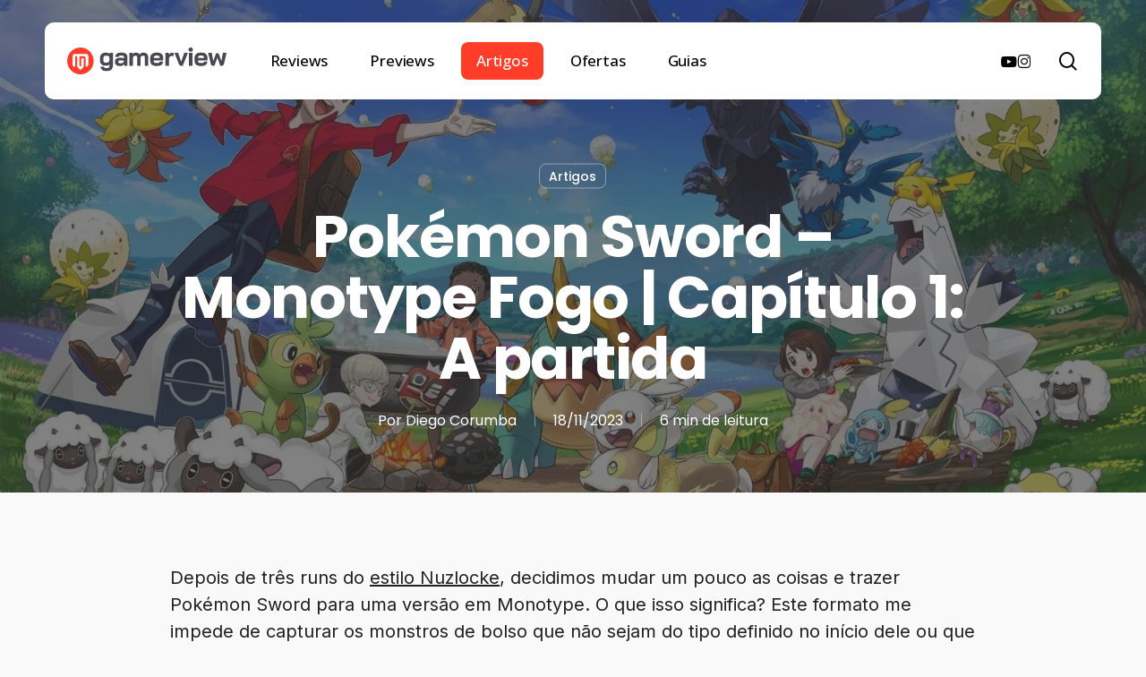

--- FILE ---
content_type: text/html; charset=UTF-8
request_url: https://gamerview.com.br/artigos/pokemon-sword-monotype-fogo-capitulo-1/
body_size: 29822
content:
<!doctype html>
<html lang="pt-BR" prefix="og: https://ogp.me/ns#" class="no-js">
<head>
	<meta charset="UTF-8">
	<meta name="viewport" content="width=device-width, initial-scale=1, maximum-scale=5" />
<!-- Otimização para mecanismos de pesquisa pelo Rank Math - https://rankmath.com/ -->
<title>Pokémon Sword - Monotype Fogo | Capítulo 1: A partida</title>
<meta name="description" content="Começou nossa aventura em Pokémon Sword com uma run Monotype em Galar"/>
<meta name="robots" content="follow, index, max-snippet:-1, max-video-preview:-1, max-image-preview:large"/>
<link rel="canonical" href="https://gamerview.com.br/artigos/pokemon-sword-monotype-fogo-capitulo-1/" />
<meta property="og:locale" content="pt_BR" />
<meta property="og:type" content="article" />
<meta property="og:title" content="Pokémon Sword - Monotype Fogo | Capítulo 1: A partida" />
<meta property="og:description" content="Começou nossa aventura em Pokémon Sword com uma run Monotype em Galar" />
<meta property="og:url" content="https://gamerview.com.br/artigos/pokemon-sword-monotype-fogo-capitulo-1/" />
<meta property="og:site_name" content="Gamerview" />
<meta property="article:tag" content="Galar" />
<meta property="article:tag" content="Monotype" />
<meta property="article:tag" content="Nintendo Switch" />
<meta property="article:tag" content="nuzlocke" />
<meta property="article:tag" content="Pokémon" />
<meta property="article:tag" content="Pokémon Sword" />
<meta property="article:section" content="Artigos" />
<meta property="og:updated_time" content="2023-12-18T21:03:44-03:00" />
<meta property="og:image" content="https://gamerview.com.br/wp-content/uploads/2023/11/Pokemon-Sword-Monotype-Fogo-Cap1-CAPA-1.jpg" />
<meta property="og:image:secure_url" content="https://gamerview.com.br/wp-content/uploads/2023/11/Pokemon-Sword-Monotype-Fogo-Cap1-CAPA-1.jpg" />
<meta property="og:image:width" content="1920" />
<meta property="og:image:height" content="1080" />
<meta property="og:image:alt" content="Pokémon Sword" />
<meta property="og:image:type" content="image/jpeg" />
<meta property="article:published_time" content="2023-11-18T09:31:48-03:00" />
<meta property="article:modified_time" content="2023-12-18T21:03:44-03:00" />
<meta name="twitter:card" content="summary_large_image" />
<meta name="twitter:title" content="Pokémon Sword - Monotype Fogo | Capítulo 1: A partida" />
<meta name="twitter:description" content="Começou nossa aventura em Pokémon Sword com uma run Monotype em Galar" />
<meta name="twitter:image" content="https://gamerview.com.br/wp-content/uploads/2023/11/Pokemon-Sword-Monotype-Fogo-Cap1-CAPA-1.jpg" />
<meta name="twitter:label1" content="Escrito por" />
<meta name="twitter:data1" content="Diego Corumba" />
<meta name="twitter:label2" content="Tempo para leitura" />
<meta name="twitter:data2" content="4 minutos" />
<script type="application/ld+json" class="rank-math-schema">{"@context":"https://schema.org","@graph":[{"@type":"Place","@id":"https://gamerview.com.br/#place","address":{"@type":"PostalAddress","addressLocality":"Belo Horizonte"}},{"@type":["NewsMediaOrganization","Organization"],"@id":"https://gamerview.com.br/#organization","name":"Gamerview","url":"https://gamerview.com.br","address":{"@type":"PostalAddress","addressLocality":"Belo Horizonte"},"logo":{"@type":"ImageObject","@id":"https://gamerview.com.br/#logo","url":"https://gamerview.com.br/wp-content/uploads/2025/02/gamerview-logo-google.webp","contentUrl":"https://gamerview.com.br/wp-content/uploads/2025/02/gamerview-logo-google.webp","caption":"Gamerview","inLanguage":"pt-BR","width":"1000","height":"1000"},"location":{"@id":"https://gamerview.com.br/#place"}},{"@type":"WebSite","@id":"https://gamerview.com.br/#website","url":"https://gamerview.com.br","name":"Gamerview","publisher":{"@id":"https://gamerview.com.br/#organization"},"inLanguage":"pt-BR"},{"@type":"ImageObject","@id":"https://gamerview.com.br/wp-content/uploads/2023/11/Pokemon-Sword-Monotype-Fogo-Cap1-CAPA-1.jpg","url":"https://gamerview.com.br/wp-content/uploads/2023/11/Pokemon-Sword-Monotype-Fogo-Cap1-CAPA-1.jpg","width":"1920","height":"1080","caption":"Pok\u00e9mon Sword","inLanguage":"pt-BR"},{"@type":"BreadcrumbList","@id":"https://gamerview.com.br/artigos/pokemon-sword-monotype-fogo-capitulo-1/#breadcrumb","itemListElement":[{"@type":"ListItem","position":"1","item":{"@id":"https://gamerview.com.br","name":"Home"}},{"@type":"ListItem","position":"2","item":{"@id":"https://gamerview.com.br/artigos/pokemon-sword-monotype-fogo-capitulo-1/","name":"Pok\u00e9mon Sword &#8211; Monotype Fogo | Cap\u00edtulo 1: A partida"}}]},{"@type":"WebPage","@id":"https://gamerview.com.br/artigos/pokemon-sword-monotype-fogo-capitulo-1/#webpage","url":"https://gamerview.com.br/artigos/pokemon-sword-monotype-fogo-capitulo-1/","name":"Pok\u00e9mon Sword - Monotype Fogo | Cap\u00edtulo 1: A partida","datePublished":"2023-11-18T09:31:48-03:00","dateModified":"2023-12-18T21:03:44-03:00","isPartOf":{"@id":"https://gamerview.com.br/#website"},"primaryImageOfPage":{"@id":"https://gamerview.com.br/wp-content/uploads/2023/11/Pokemon-Sword-Monotype-Fogo-Cap1-CAPA-1.jpg"},"inLanguage":"pt-BR","breadcrumb":{"@id":"https://gamerview.com.br/artigos/pokemon-sword-monotype-fogo-capitulo-1/#breadcrumb"}},{"@type":"Person","@id":"https://gamerview.com.br/author/dcorumba/","name":"Diego Corumba","description":"Arquivo de publica\u00e7\u00f5es do editor Diego Corumba.","url":"https://gamerview.com.br/author/dcorumba/","image":{"@type":"ImageObject","@id":"https://secure.gravatar.com/avatar/dcde056b3aec35576939f8dc250c9225d045b68cace34fcd828e354ef446d119?s=96&amp;d=mm&amp;r=g","url":"https://secure.gravatar.com/avatar/dcde056b3aec35576939f8dc250c9225d045b68cace34fcd828e354ef446d119?s=96&amp;d=mm&amp;r=g","caption":"Diego Corumba","inLanguage":"pt-BR"},"worksFor":{"@id":"https://gamerview.com.br/#organization"}},{"@type":"BlogPosting","headline":"Pok\u00e9mon Sword - Monotype Fogo | Cap\u00edtulo 1: A partida","keywords":"Pok\u00e9mon","datePublished":"2023-11-18T09:31:48-03:00","dateModified":"2023-12-18T21:03:44-03:00","author":{"@id":"https://gamerview.com.br/author/dcorumba/","name":"Diego Corumba"},"publisher":{"@id":"https://gamerview.com.br/#organization"},"description":"Come\u00e7ou nossa aventura em Pok\u00e9mon Sword com uma run Monotype em Galar","name":"Pok\u00e9mon Sword - Monotype Fogo | Cap\u00edtulo 1: A partida","@id":"https://gamerview.com.br/artigos/pokemon-sword-monotype-fogo-capitulo-1/#richSnippet","isPartOf":{"@id":"https://gamerview.com.br/artigos/pokemon-sword-monotype-fogo-capitulo-1/#webpage"},"image":{"@id":"https://gamerview.com.br/wp-content/uploads/2023/11/Pokemon-Sword-Monotype-Fogo-Cap1-CAPA-1.jpg"},"inLanguage":"pt-BR","mainEntityOfPage":{"@id":"https://gamerview.com.br/artigos/pokemon-sword-monotype-fogo-capitulo-1/#webpage"}}]}</script>
<!-- /Plugin de SEO Rank Math para WordPress -->

<link rel='dns-prefetch' href='//www.googletagmanager.com' />
<link rel='dns-prefetch' href='//fonts.googleapis.com' />
<link rel="alternate" type="application/rss+xml" title="Feed para Gamerview &raquo;" href="https://gamerview.com.br/feed/" />
<link rel="alternate" title="oEmbed (JSON)" type="application/json+oembed" href="https://gamerview.com.br/wp-json/oembed/1.0/embed?url=https%3A%2F%2Fgamerview.com.br%2Fartigos%2Fpokemon-sword-monotype-fogo-capitulo-1%2F" />
<link rel="alternate" title="oEmbed (XML)" type="text/xml+oembed" href="https://gamerview.com.br/wp-json/oembed/1.0/embed?url=https%3A%2F%2Fgamerview.com.br%2Fartigos%2Fpokemon-sword-monotype-fogo-capitulo-1%2F&#038;format=xml" />
<link rel="preload" href="https://gamerview.com.br/wp-content/themes/salient/css/fonts/icomoon.woff?v=1.7" as="font" type="font/woff" crossorigin="anonymous"><style id='wp-img-auto-sizes-contain-inline-css' type='text/css'>
img:is([sizes=auto i],[sizes^="auto," i]){contain-intrinsic-size:3000px 1500px}
/*# sourceURL=wp-img-auto-sizes-contain-inline-css */
</style>
<style id='wp-block-library-inline-css' type='text/css'>
:root{--wp-block-synced-color:#7a00df;--wp-block-synced-color--rgb:122,0,223;--wp-bound-block-color:var(--wp-block-synced-color);--wp-editor-canvas-background:#ddd;--wp-admin-theme-color:#007cba;--wp-admin-theme-color--rgb:0,124,186;--wp-admin-theme-color-darker-10:#006ba1;--wp-admin-theme-color-darker-10--rgb:0,107,160.5;--wp-admin-theme-color-darker-20:#005a87;--wp-admin-theme-color-darker-20--rgb:0,90,135;--wp-admin-border-width-focus:2px}@media (min-resolution:192dpi){:root{--wp-admin-border-width-focus:1.5px}}.wp-element-button{cursor:pointer}:root .has-very-light-gray-background-color{background-color:#eee}:root .has-very-dark-gray-background-color{background-color:#313131}:root .has-very-light-gray-color{color:#eee}:root .has-very-dark-gray-color{color:#313131}:root .has-vivid-green-cyan-to-vivid-cyan-blue-gradient-background{background:linear-gradient(135deg,#00d084,#0693e3)}:root .has-purple-crush-gradient-background{background:linear-gradient(135deg,#34e2e4,#4721fb 50%,#ab1dfe)}:root .has-hazy-dawn-gradient-background{background:linear-gradient(135deg,#faaca8,#dad0ec)}:root .has-subdued-olive-gradient-background{background:linear-gradient(135deg,#fafae1,#67a671)}:root .has-atomic-cream-gradient-background{background:linear-gradient(135deg,#fdd79a,#004a59)}:root .has-nightshade-gradient-background{background:linear-gradient(135deg,#330968,#31cdcf)}:root .has-midnight-gradient-background{background:linear-gradient(135deg,#020381,#2874fc)}:root{--wp--preset--font-size--normal:16px;--wp--preset--font-size--huge:42px}.has-regular-font-size{font-size:1em}.has-larger-font-size{font-size:2.625em}.has-normal-font-size{font-size:var(--wp--preset--font-size--normal)}.has-huge-font-size{font-size:var(--wp--preset--font-size--huge)}.has-text-align-center{text-align:center}.has-text-align-left{text-align:left}.has-text-align-right{text-align:right}.has-fit-text{white-space:nowrap!important}#end-resizable-editor-section{display:none}.aligncenter{clear:both}.items-justified-left{justify-content:flex-start}.items-justified-center{justify-content:center}.items-justified-right{justify-content:flex-end}.items-justified-space-between{justify-content:space-between}.screen-reader-text{border:0;clip-path:inset(50%);height:1px;margin:-1px;overflow:hidden;padding:0;position:absolute;width:1px;word-wrap:normal!important}.screen-reader-text:focus{background-color:#ddd;clip-path:none;color:#444;display:block;font-size:1em;height:auto;left:5px;line-height:normal;padding:15px 23px 14px;text-decoration:none;top:5px;width:auto;z-index:100000}html :where(.has-border-color){border-style:solid}html :where([style*=border-top-color]){border-top-style:solid}html :where([style*=border-right-color]){border-right-style:solid}html :where([style*=border-bottom-color]){border-bottom-style:solid}html :where([style*=border-left-color]){border-left-style:solid}html :where([style*=border-width]){border-style:solid}html :where([style*=border-top-width]){border-top-style:solid}html :where([style*=border-right-width]){border-right-style:solid}html :where([style*=border-bottom-width]){border-bottom-style:solid}html :where([style*=border-left-width]){border-left-style:solid}html :where(img[class*=wp-image-]){height:auto;max-width:100%}:where(figure){margin:0 0 1em}html :where(.is-position-sticky){--wp-admin--admin-bar--position-offset:var(--wp-admin--admin-bar--height,0px)}@media screen and (max-width:600px){html :where(.is-position-sticky){--wp-admin--admin-bar--position-offset:0px}}

/*# sourceURL=wp-block-library-inline-css */
</style><style id='wp-block-heading-inline-css' type='text/css'>
h1:where(.wp-block-heading).has-background,h2:where(.wp-block-heading).has-background,h3:where(.wp-block-heading).has-background,h4:where(.wp-block-heading).has-background,h5:where(.wp-block-heading).has-background,h6:where(.wp-block-heading).has-background{padding:1.25em 2.375em}h1.has-text-align-left[style*=writing-mode]:where([style*=vertical-lr]),h1.has-text-align-right[style*=writing-mode]:where([style*=vertical-rl]),h2.has-text-align-left[style*=writing-mode]:where([style*=vertical-lr]),h2.has-text-align-right[style*=writing-mode]:where([style*=vertical-rl]),h3.has-text-align-left[style*=writing-mode]:where([style*=vertical-lr]),h3.has-text-align-right[style*=writing-mode]:where([style*=vertical-rl]),h4.has-text-align-left[style*=writing-mode]:where([style*=vertical-lr]),h4.has-text-align-right[style*=writing-mode]:where([style*=vertical-rl]),h5.has-text-align-left[style*=writing-mode]:where([style*=vertical-lr]),h5.has-text-align-right[style*=writing-mode]:where([style*=vertical-rl]),h6.has-text-align-left[style*=writing-mode]:where([style*=vertical-lr]),h6.has-text-align-right[style*=writing-mode]:where([style*=vertical-rl]){rotate:180deg}
/*# sourceURL=https://gamerview.com.br/wp-includes/blocks/heading/style.min.css */
</style>
<style id='wp-block-image-inline-css' type='text/css'>
.wp-block-image>a,.wp-block-image>figure>a{display:inline-block}.wp-block-image img{box-sizing:border-box;height:auto;max-width:100%;vertical-align:bottom}@media not (prefers-reduced-motion){.wp-block-image img.hide{visibility:hidden}.wp-block-image img.show{animation:show-content-image .4s}}.wp-block-image[style*=border-radius] img,.wp-block-image[style*=border-radius]>a{border-radius:inherit}.wp-block-image.has-custom-border img{box-sizing:border-box}.wp-block-image.aligncenter{text-align:center}.wp-block-image.alignfull>a,.wp-block-image.alignwide>a{width:100%}.wp-block-image.alignfull img,.wp-block-image.alignwide img{height:auto;width:100%}.wp-block-image .aligncenter,.wp-block-image .alignleft,.wp-block-image .alignright,.wp-block-image.aligncenter,.wp-block-image.alignleft,.wp-block-image.alignright{display:table}.wp-block-image .aligncenter>figcaption,.wp-block-image .alignleft>figcaption,.wp-block-image .alignright>figcaption,.wp-block-image.aligncenter>figcaption,.wp-block-image.alignleft>figcaption,.wp-block-image.alignright>figcaption{caption-side:bottom;display:table-caption}.wp-block-image .alignleft{float:left;margin:.5em 1em .5em 0}.wp-block-image .alignright{float:right;margin:.5em 0 .5em 1em}.wp-block-image .aligncenter{margin-left:auto;margin-right:auto}.wp-block-image :where(figcaption){margin-bottom:1em;margin-top:.5em}.wp-block-image.is-style-circle-mask img{border-radius:9999px}@supports ((-webkit-mask-image:none) or (mask-image:none)) or (-webkit-mask-image:none){.wp-block-image.is-style-circle-mask img{border-radius:0;-webkit-mask-image:url('data:image/svg+xml;utf8,<svg viewBox="0 0 100 100" xmlns="http://www.w3.org/2000/svg"><circle cx="50" cy="50" r="50"/></svg>');mask-image:url('data:image/svg+xml;utf8,<svg viewBox="0 0 100 100" xmlns="http://www.w3.org/2000/svg"><circle cx="50" cy="50" r="50"/></svg>');mask-mode:alpha;-webkit-mask-position:center;mask-position:center;-webkit-mask-repeat:no-repeat;mask-repeat:no-repeat;-webkit-mask-size:contain;mask-size:contain}}:root :where(.wp-block-image.is-style-rounded img,.wp-block-image .is-style-rounded img){border-radius:9999px}.wp-block-image figure{margin:0}.wp-lightbox-container{display:flex;flex-direction:column;position:relative}.wp-lightbox-container img{cursor:zoom-in}.wp-lightbox-container img:hover+button{opacity:1}.wp-lightbox-container button{align-items:center;backdrop-filter:blur(16px) saturate(180%);background-color:#5a5a5a40;border:none;border-radius:4px;cursor:zoom-in;display:flex;height:20px;justify-content:center;opacity:0;padding:0;position:absolute;right:16px;text-align:center;top:16px;width:20px;z-index:100}@media not (prefers-reduced-motion){.wp-lightbox-container button{transition:opacity .2s ease}}.wp-lightbox-container button:focus-visible{outline:3px auto #5a5a5a40;outline:3px auto -webkit-focus-ring-color;outline-offset:3px}.wp-lightbox-container button:hover{cursor:pointer;opacity:1}.wp-lightbox-container button:focus{opacity:1}.wp-lightbox-container button:focus,.wp-lightbox-container button:hover,.wp-lightbox-container button:not(:hover):not(:active):not(.has-background){background-color:#5a5a5a40;border:none}.wp-lightbox-overlay{box-sizing:border-box;cursor:zoom-out;height:100vh;left:0;overflow:hidden;position:fixed;top:0;visibility:hidden;width:100%;z-index:100000}.wp-lightbox-overlay .close-button{align-items:center;cursor:pointer;display:flex;justify-content:center;min-height:40px;min-width:40px;padding:0;position:absolute;right:calc(env(safe-area-inset-right) + 16px);top:calc(env(safe-area-inset-top) + 16px);z-index:5000000}.wp-lightbox-overlay .close-button:focus,.wp-lightbox-overlay .close-button:hover,.wp-lightbox-overlay .close-button:not(:hover):not(:active):not(.has-background){background:none;border:none}.wp-lightbox-overlay .lightbox-image-container{height:var(--wp--lightbox-container-height);left:50%;overflow:hidden;position:absolute;top:50%;transform:translate(-50%,-50%);transform-origin:top left;width:var(--wp--lightbox-container-width);z-index:9999999999}.wp-lightbox-overlay .wp-block-image{align-items:center;box-sizing:border-box;display:flex;height:100%;justify-content:center;margin:0;position:relative;transform-origin:0 0;width:100%;z-index:3000000}.wp-lightbox-overlay .wp-block-image img{height:var(--wp--lightbox-image-height);min-height:var(--wp--lightbox-image-height);min-width:var(--wp--lightbox-image-width);width:var(--wp--lightbox-image-width)}.wp-lightbox-overlay .wp-block-image figcaption{display:none}.wp-lightbox-overlay button{background:none;border:none}.wp-lightbox-overlay .scrim{background-color:#fff;height:100%;opacity:.9;position:absolute;width:100%;z-index:2000000}.wp-lightbox-overlay.active{visibility:visible}@media not (prefers-reduced-motion){.wp-lightbox-overlay.active{animation:turn-on-visibility .25s both}.wp-lightbox-overlay.active img{animation:turn-on-visibility .35s both}.wp-lightbox-overlay.show-closing-animation:not(.active){animation:turn-off-visibility .35s both}.wp-lightbox-overlay.show-closing-animation:not(.active) img{animation:turn-off-visibility .25s both}.wp-lightbox-overlay.zoom.active{animation:none;opacity:1;visibility:visible}.wp-lightbox-overlay.zoom.active .lightbox-image-container{animation:lightbox-zoom-in .4s}.wp-lightbox-overlay.zoom.active .lightbox-image-container img{animation:none}.wp-lightbox-overlay.zoom.active .scrim{animation:turn-on-visibility .4s forwards}.wp-lightbox-overlay.zoom.show-closing-animation:not(.active){animation:none}.wp-lightbox-overlay.zoom.show-closing-animation:not(.active) .lightbox-image-container{animation:lightbox-zoom-out .4s}.wp-lightbox-overlay.zoom.show-closing-animation:not(.active) .lightbox-image-container img{animation:none}.wp-lightbox-overlay.zoom.show-closing-animation:not(.active) .scrim{animation:turn-off-visibility .4s forwards}}@keyframes show-content-image{0%{visibility:hidden}99%{visibility:hidden}to{visibility:visible}}@keyframes turn-on-visibility{0%{opacity:0}to{opacity:1}}@keyframes turn-off-visibility{0%{opacity:1;visibility:visible}99%{opacity:0;visibility:visible}to{opacity:0;visibility:hidden}}@keyframes lightbox-zoom-in{0%{transform:translate(calc((-100vw + var(--wp--lightbox-scrollbar-width))/2 + var(--wp--lightbox-initial-left-position)),calc(-50vh + var(--wp--lightbox-initial-top-position))) scale(var(--wp--lightbox-scale))}to{transform:translate(-50%,-50%) scale(1)}}@keyframes lightbox-zoom-out{0%{transform:translate(-50%,-50%) scale(1);visibility:visible}99%{visibility:visible}to{transform:translate(calc((-100vw + var(--wp--lightbox-scrollbar-width))/2 + var(--wp--lightbox-initial-left-position)),calc(-50vh + var(--wp--lightbox-initial-top-position))) scale(var(--wp--lightbox-scale));visibility:hidden}}
/*# sourceURL=https://gamerview.com.br/wp-includes/blocks/image/style.min.css */
</style>
<style id='wp-block-list-inline-css' type='text/css'>
ol,ul{box-sizing:border-box}:root :where(.wp-block-list.has-background){padding:1.25em 2.375em}
/*# sourceURL=https://gamerview.com.br/wp-includes/blocks/list/style.min.css */
</style>
<style id='wp-block-paragraph-inline-css' type='text/css'>
.is-small-text{font-size:.875em}.is-regular-text{font-size:1em}.is-large-text{font-size:2.25em}.is-larger-text{font-size:3em}.has-drop-cap:not(:focus):first-letter{float:left;font-size:8.4em;font-style:normal;font-weight:100;line-height:.68;margin:.05em .1em 0 0;text-transform:uppercase}body.rtl .has-drop-cap:not(:focus):first-letter{float:none;margin-left:.1em}p.has-drop-cap.has-background{overflow:hidden}:root :where(p.has-background){padding:1.25em 2.375em}:where(p.has-text-color:not(.has-link-color)) a{color:inherit}p.has-text-align-left[style*="writing-mode:vertical-lr"],p.has-text-align-right[style*="writing-mode:vertical-rl"]{rotate:180deg}
/*# sourceURL=https://gamerview.com.br/wp-includes/blocks/paragraph/style.min.css */
</style>
<style id='global-styles-inline-css' type='text/css'>
:root{--wp--preset--aspect-ratio--square: 1;--wp--preset--aspect-ratio--4-3: 4/3;--wp--preset--aspect-ratio--3-4: 3/4;--wp--preset--aspect-ratio--3-2: 3/2;--wp--preset--aspect-ratio--2-3: 2/3;--wp--preset--aspect-ratio--16-9: 16/9;--wp--preset--aspect-ratio--9-16: 9/16;--wp--preset--color--black: #000000;--wp--preset--color--cyan-bluish-gray: #abb8c3;--wp--preset--color--white: #ffffff;--wp--preset--color--pale-pink: #f78da7;--wp--preset--color--vivid-red: #cf2e2e;--wp--preset--color--luminous-vivid-orange: #ff6900;--wp--preset--color--luminous-vivid-amber: #fcb900;--wp--preset--color--light-green-cyan: #7bdcb5;--wp--preset--color--vivid-green-cyan: #00d084;--wp--preset--color--pale-cyan-blue: #8ed1fc;--wp--preset--color--vivid-cyan-blue: #0693e3;--wp--preset--color--vivid-purple: #9b51e0;--wp--preset--gradient--vivid-cyan-blue-to-vivid-purple: linear-gradient(135deg,rgb(6,147,227) 0%,rgb(155,81,224) 100%);--wp--preset--gradient--light-green-cyan-to-vivid-green-cyan: linear-gradient(135deg,rgb(122,220,180) 0%,rgb(0,208,130) 100%);--wp--preset--gradient--luminous-vivid-amber-to-luminous-vivid-orange: linear-gradient(135deg,rgb(252,185,0) 0%,rgb(255,105,0) 100%);--wp--preset--gradient--luminous-vivid-orange-to-vivid-red: linear-gradient(135deg,rgb(255,105,0) 0%,rgb(207,46,46) 100%);--wp--preset--gradient--very-light-gray-to-cyan-bluish-gray: linear-gradient(135deg,rgb(238,238,238) 0%,rgb(169,184,195) 100%);--wp--preset--gradient--cool-to-warm-spectrum: linear-gradient(135deg,rgb(74,234,220) 0%,rgb(151,120,209) 20%,rgb(207,42,186) 40%,rgb(238,44,130) 60%,rgb(251,105,98) 80%,rgb(254,248,76) 100%);--wp--preset--gradient--blush-light-purple: linear-gradient(135deg,rgb(255,206,236) 0%,rgb(152,150,240) 100%);--wp--preset--gradient--blush-bordeaux: linear-gradient(135deg,rgb(254,205,165) 0%,rgb(254,45,45) 50%,rgb(107,0,62) 100%);--wp--preset--gradient--luminous-dusk: linear-gradient(135deg,rgb(255,203,112) 0%,rgb(199,81,192) 50%,rgb(65,88,208) 100%);--wp--preset--gradient--pale-ocean: linear-gradient(135deg,rgb(255,245,203) 0%,rgb(182,227,212) 50%,rgb(51,167,181) 100%);--wp--preset--gradient--electric-grass: linear-gradient(135deg,rgb(202,248,128) 0%,rgb(113,206,126) 100%);--wp--preset--gradient--midnight: linear-gradient(135deg,rgb(2,3,129) 0%,rgb(40,116,252) 100%);--wp--preset--font-size--small: 13px;--wp--preset--font-size--medium: 20px;--wp--preset--font-size--large: 36px;--wp--preset--font-size--x-large: 42px;--wp--preset--spacing--20: 0.44rem;--wp--preset--spacing--30: 0.67rem;--wp--preset--spacing--40: 1rem;--wp--preset--spacing--50: 1.5rem;--wp--preset--spacing--60: 2.25rem;--wp--preset--spacing--70: 3.38rem;--wp--preset--spacing--80: 5.06rem;--wp--preset--shadow--natural: 6px 6px 9px rgba(0, 0, 0, 0.2);--wp--preset--shadow--deep: 12px 12px 50px rgba(0, 0, 0, 0.4);--wp--preset--shadow--sharp: 6px 6px 0px rgba(0, 0, 0, 0.2);--wp--preset--shadow--outlined: 6px 6px 0px -3px rgb(255, 255, 255), 6px 6px rgb(0, 0, 0);--wp--preset--shadow--crisp: 6px 6px 0px rgb(0, 0, 0);}:root { --wp--style--global--content-size: 1300px;--wp--style--global--wide-size: 1300px; }:where(body) { margin: 0; }.wp-site-blocks > .alignleft { float: left; margin-right: 2em; }.wp-site-blocks > .alignright { float: right; margin-left: 2em; }.wp-site-blocks > .aligncenter { justify-content: center; margin-left: auto; margin-right: auto; }:where(.is-layout-flex){gap: 0.5em;}:where(.is-layout-grid){gap: 0.5em;}.is-layout-flow > .alignleft{float: left;margin-inline-start: 0;margin-inline-end: 2em;}.is-layout-flow > .alignright{float: right;margin-inline-start: 2em;margin-inline-end: 0;}.is-layout-flow > .aligncenter{margin-left: auto !important;margin-right: auto !important;}.is-layout-constrained > .alignleft{float: left;margin-inline-start: 0;margin-inline-end: 2em;}.is-layout-constrained > .alignright{float: right;margin-inline-start: 2em;margin-inline-end: 0;}.is-layout-constrained > .aligncenter{margin-left: auto !important;margin-right: auto !important;}.is-layout-constrained > :where(:not(.alignleft):not(.alignright):not(.alignfull)){max-width: var(--wp--style--global--content-size);margin-left: auto !important;margin-right: auto !important;}.is-layout-constrained > .alignwide{max-width: var(--wp--style--global--wide-size);}body .is-layout-flex{display: flex;}.is-layout-flex{flex-wrap: wrap;align-items: center;}.is-layout-flex > :is(*, div){margin: 0;}body .is-layout-grid{display: grid;}.is-layout-grid > :is(*, div){margin: 0;}body{padding-top: 0px;padding-right: 0px;padding-bottom: 0px;padding-left: 0px;}:root :where(.wp-element-button, .wp-block-button__link){background-color: #32373c;border-width: 0;color: #fff;font-family: inherit;font-size: inherit;font-style: inherit;font-weight: inherit;letter-spacing: inherit;line-height: inherit;padding-top: calc(0.667em + 2px);padding-right: calc(1.333em + 2px);padding-bottom: calc(0.667em + 2px);padding-left: calc(1.333em + 2px);text-decoration: none;text-transform: inherit;}.has-black-color{color: var(--wp--preset--color--black) !important;}.has-cyan-bluish-gray-color{color: var(--wp--preset--color--cyan-bluish-gray) !important;}.has-white-color{color: var(--wp--preset--color--white) !important;}.has-pale-pink-color{color: var(--wp--preset--color--pale-pink) !important;}.has-vivid-red-color{color: var(--wp--preset--color--vivid-red) !important;}.has-luminous-vivid-orange-color{color: var(--wp--preset--color--luminous-vivid-orange) !important;}.has-luminous-vivid-amber-color{color: var(--wp--preset--color--luminous-vivid-amber) !important;}.has-light-green-cyan-color{color: var(--wp--preset--color--light-green-cyan) !important;}.has-vivid-green-cyan-color{color: var(--wp--preset--color--vivid-green-cyan) !important;}.has-pale-cyan-blue-color{color: var(--wp--preset--color--pale-cyan-blue) !important;}.has-vivid-cyan-blue-color{color: var(--wp--preset--color--vivid-cyan-blue) !important;}.has-vivid-purple-color{color: var(--wp--preset--color--vivid-purple) !important;}.has-black-background-color{background-color: var(--wp--preset--color--black) !important;}.has-cyan-bluish-gray-background-color{background-color: var(--wp--preset--color--cyan-bluish-gray) !important;}.has-white-background-color{background-color: var(--wp--preset--color--white) !important;}.has-pale-pink-background-color{background-color: var(--wp--preset--color--pale-pink) !important;}.has-vivid-red-background-color{background-color: var(--wp--preset--color--vivid-red) !important;}.has-luminous-vivid-orange-background-color{background-color: var(--wp--preset--color--luminous-vivid-orange) !important;}.has-luminous-vivid-amber-background-color{background-color: var(--wp--preset--color--luminous-vivid-amber) !important;}.has-light-green-cyan-background-color{background-color: var(--wp--preset--color--light-green-cyan) !important;}.has-vivid-green-cyan-background-color{background-color: var(--wp--preset--color--vivid-green-cyan) !important;}.has-pale-cyan-blue-background-color{background-color: var(--wp--preset--color--pale-cyan-blue) !important;}.has-vivid-cyan-blue-background-color{background-color: var(--wp--preset--color--vivid-cyan-blue) !important;}.has-vivid-purple-background-color{background-color: var(--wp--preset--color--vivid-purple) !important;}.has-black-border-color{border-color: var(--wp--preset--color--black) !important;}.has-cyan-bluish-gray-border-color{border-color: var(--wp--preset--color--cyan-bluish-gray) !important;}.has-white-border-color{border-color: var(--wp--preset--color--white) !important;}.has-pale-pink-border-color{border-color: var(--wp--preset--color--pale-pink) !important;}.has-vivid-red-border-color{border-color: var(--wp--preset--color--vivid-red) !important;}.has-luminous-vivid-orange-border-color{border-color: var(--wp--preset--color--luminous-vivid-orange) !important;}.has-luminous-vivid-amber-border-color{border-color: var(--wp--preset--color--luminous-vivid-amber) !important;}.has-light-green-cyan-border-color{border-color: var(--wp--preset--color--light-green-cyan) !important;}.has-vivid-green-cyan-border-color{border-color: var(--wp--preset--color--vivid-green-cyan) !important;}.has-pale-cyan-blue-border-color{border-color: var(--wp--preset--color--pale-cyan-blue) !important;}.has-vivid-cyan-blue-border-color{border-color: var(--wp--preset--color--vivid-cyan-blue) !important;}.has-vivid-purple-border-color{border-color: var(--wp--preset--color--vivid-purple) !important;}.has-vivid-cyan-blue-to-vivid-purple-gradient-background{background: var(--wp--preset--gradient--vivid-cyan-blue-to-vivid-purple) !important;}.has-light-green-cyan-to-vivid-green-cyan-gradient-background{background: var(--wp--preset--gradient--light-green-cyan-to-vivid-green-cyan) !important;}.has-luminous-vivid-amber-to-luminous-vivid-orange-gradient-background{background: var(--wp--preset--gradient--luminous-vivid-amber-to-luminous-vivid-orange) !important;}.has-luminous-vivid-orange-to-vivid-red-gradient-background{background: var(--wp--preset--gradient--luminous-vivid-orange-to-vivid-red) !important;}.has-very-light-gray-to-cyan-bluish-gray-gradient-background{background: var(--wp--preset--gradient--very-light-gray-to-cyan-bluish-gray) !important;}.has-cool-to-warm-spectrum-gradient-background{background: var(--wp--preset--gradient--cool-to-warm-spectrum) !important;}.has-blush-light-purple-gradient-background{background: var(--wp--preset--gradient--blush-light-purple) !important;}.has-blush-bordeaux-gradient-background{background: var(--wp--preset--gradient--blush-bordeaux) !important;}.has-luminous-dusk-gradient-background{background: var(--wp--preset--gradient--luminous-dusk) !important;}.has-pale-ocean-gradient-background{background: var(--wp--preset--gradient--pale-ocean) !important;}.has-electric-grass-gradient-background{background: var(--wp--preset--gradient--electric-grass) !important;}.has-midnight-gradient-background{background: var(--wp--preset--gradient--midnight) !important;}.has-small-font-size{font-size: var(--wp--preset--font-size--small) !important;}.has-medium-font-size{font-size: var(--wp--preset--font-size--medium) !important;}.has-large-font-size{font-size: var(--wp--preset--font-size--large) !important;}.has-x-large-font-size{font-size: var(--wp--preset--font-size--x-large) !important;}
/*# sourceURL=global-styles-inline-css */
</style>

<style id='dominant-color-styles-inline-css' type='text/css'>
img[data-dominant-color]:not(.has-transparency) { background-color: var(--dominant-color); }
/*# sourceURL=dominant-color-styles-inline-css */
</style>
<link rel='stylesheet' id='ub-extension-style-css-css' href='https://gamerview.com.br/wp-content/plugins/ultimate-blocks/src/extensions/style.css?ver=6.9' type='text/css' media='all' />
<link rel='stylesheet' id='salient-grid-system-css' href='https://gamerview.com.br/wp-content/themes/salient/css/build/grid-system.css?ver=18.0' type='text/css' media='all' />
<link rel='stylesheet' id='main-styles-css' href='https://gamerview.com.br/wp-content/themes/salient/css/build/style.css?ver=18.0' type='text/css' media='all' />
<style id='main-styles-inline-css' type='text/css'>
@media only screen and (max-width:999px){#ajax-content-wrap .top-level .nectar-post-grid[data-animation*="fade"] .nectar-post-grid-item,#ajax-content-wrap .top-level .nectar-post-grid[data-animation="zoom-out-reveal"] .nectar-post-grid-item *:not(.content):not(.bg-overlay),#ajax-content-wrap .top-level .nectar-post-grid[data-animation="zoom-out-reveal"] .nectar-post-grid-item *:before{transform:none;opacity:1;clip-path:none;}#ajax-content-wrap .top-level .nectar-post-grid[data-animation="zoom-out-reveal"] .nectar-post-grid-item .nectar-el-parallax-scroll .nectar-post-grid-item-bg-wrap-inner{transform:scale(1.275);}}.wpb_row.vc_row.top-level .nectar-video-bg{opacity:1;height:100%;width:100%;object-fit:cover;object-position:center center;}body.using-mobile-browser .wpb_row.vc_row.top-level .nectar-video-wrap{left:0;}body.using-mobile-browser .wpb_row.vc_row.top-level.full-width-section .nectar-video-wrap:not(.column-video){left:50%;}body.using-mobile-browser #nectar_fullscreen_rows[data-mobile-disable="off"] .wpb_row.vc_row.top-level.full-width-section .nectar-video-wrap:not(.column-video){left:0;}.wpb_row.vc_row.top-level .nectar-video-wrap{opacity:1;width:100%;}body .wpb_row.parallax_section.top-level > .nectar-video-wrap video:not(.translate){opacity:1;}.top-level .portfolio-items[data-loading=lazy-load] .col .inner-wrap.animated .top-level-image{opacity:1;}.wpb_row.vc_row.top-level .column-image-bg-wrap[data-n-parallax-bg="true"] .column-image-bg,.wpb_row.vc_row.top-level + .wpb_row .column-image-bg-wrap[data-n-parallax-bg="true"] .column-image-bg,#portfolio-extra > .wpb_row.vc_row.parallax_section:first-child .row-bg{transform:none!important;height:100%!important;opacity:1;}#portfolio-extra > .wpb_row.vc_row.parallax_section .row-bg{background-attachment:scroll;}.scroll-down-wrap.hidden{transform:none;opacity:1;}#ajax-loading-screen[data-disable-mobile="0"]{display:none!important;}body[data-slide-out-widget-area-style="slide-out-from-right"].material .slide_out_area_close.hide_until_rendered{opacity:0;}
/*# sourceURL=main-styles-inline-css */
</style>
<link rel='stylesheet' id='nectar-header-layout-left-aligned-css' href='https://gamerview.com.br/wp-content/themes/salient/css/build/header/header-layout-menu-left-aligned.css?ver=18.0' type='text/css' media='all' />
<link rel='stylesheet' id='nectar-single-styles-css' href='https://gamerview.com.br/wp-content/themes/salient/css/build/single.css?ver=18.0' type='text/css' media='all' />
<link rel='stylesheet' id='nectar-element-post-grid-css' href='https://gamerview.com.br/wp-content/themes/salient/css/build/elements/element-post-grid.css?ver=18.0' type='text/css' media='all' />
<style id='nectar-element-post-grid-inline-css' type='text/css'>

            .nectar-post-grid[data-grid-item-height="30vh"] .nectar-post-grid-item {
              min-height: 30vh;
            }
            .nectar-post-grid-wrap[data-style="content_under_image"] [data-grid-item-height="30vh"] .nectar-post-grid-item-bg {
              height: 30vh;
            }
          .nectar-post-grid[data-border-radius="10px"][data-text-layout="all_bottom_left_shadow"] .nectar-post-grid-item:before,
          .nectar-post-grid-wrap:not([data-style="content_under_image"]):not([data-style="content_next_to_image"]) .nectar-post-grid[data-border-radius="10px"] .nectar-post-grid-item .inner,
          .nectar-post-grid[data-border-radius="10px"] .bg-overlay,
          .nectar-post-grid[data-border-radius="10px"][data-shadow-hover="yes"] .nectar-post-grid-item:after,
          .nectar-post-grid[data-border-radius="10px"] .nectar-post-grid-item-bg,
          .nectar-post-grid[data-border-radius="10px"] .nectar-post-grid-item-bg-wrap,
          [data-style="mouse_follow_image"] .nectar-post-grid[data-border-radius="10px"] .nectar-post-grid-item-bg-wrap-inner,
          .nectar-post-grid[data-border-radius="10px"][data-text-layout="all_bottom_left_shadow"] .nectar-post-grid-item div.inner:before {
            border-radius: 10px;
          }
          .nectar-post-grid[data-border-radius="10px"] .nectar-post-grid-item-bg,
          .nectar-post-grid-wrap:not([data-style="content_next_to_image"]) .nectar-post-grid[data-border-radius="10px"] .nectar-post-grid-item-bg-wrap {
            overflow: hidden;
          }
          .nectar-post-grid[data-border-radius="10px"] .nectar-post-grid-item-bg-wrap {
            transform: translateZ(0);
          }
            [data-style="content_under_image"] .nectar-post-grid[data-border-radius="10px"] .nectar-post-grid-item__has-secondary .nectar-post-grid-item-bg,
            [data-style="content_under_image"] .nectar-post-grid[data-border-radius="10px"]:not([data-card="yes"]) .nectar-post-grid-item-bg-wrap,
            [data-style="content_under_image"] .nectar-post-grid[data-border-radius="10px"][data-lock-aspect="yes"]:not([data-card="yes"]) .img-wrap,
            [data-style="content_under_image"] .nectar-post-grid[data-border-radius="10px"][data-card="yes"] .nectar-post-grid-item,
            [data-style="content_under_image"] .nectar-post-grid[data-border-radius="10px"][data-shadow-hover="yes"][data-card="yes"] .nectar-post-grid-item:after {
              border-radius: 10px;
            }
        @media only screen and (max-width: 690px) {
          .vc_col-xs-4 .nectar-post-grid .nectar-post-grid-item .meta-excerpt,
          .vc_col-xs-6 .nectar-post-grid .nectar-post-grid-item .meta-excerpt {
            font-size: 12px;
          }
          .nectar-post-grid .nectar-post-grid-item .content .post-heading,
          .nectar-post-grid-wrap:not([data-style=content_overlaid]) .nectar-post-grid-item .content .meta-excerpt {
            max-width: 100%;
          }
        }
        .nectar-post-grid-wrap.additional-meta-size-small .nectar-post-grid-item__meta-wrap {
            font-size: 0.8em;
          }#ajax-content-wrap .nectar-post-grid[data-columns="1"] > .nectar-post-grid-item:nth-child(1) {
             margin-top: 0;
          }
          #ajax-content-wrap .nectar-post-grid[data-columns="1"] > .nectar-post-grid-item:last-child {
            margin-bottom: 0;
         }

            .wpb_row.full-width-content .vc_col-sm-12 .nectar-post-grid[data-grid-spacing="15px"] {
              margin: 15px;
            }

            .nectar-post-grid[data-grid-spacing="15px"] {
              margin-left: -15px;
              margin-right: -15px;
            }

            .nectar-post-grid[data-grid-spacing="15px"] .nectar-post-grid-item {
            margin: 15px;
            }

            @media only screen and (min-width: 1000px) {
              body[data-body-border="1"] .wpb_row.full-width-content .vc_col-sm-12 .nectar-post-grid[data-grid-spacing="15px"]{
                margin: 15px -14px;
              }
            }

            .nectar-post-grid[data-columns="4"][data-grid-spacing="15px"] .nectar-post-grid-item {
              width: calc(25% - 30px);
            }
            .nectar-post-grid[data-columns="3"][data-grid-spacing="15px"] .nectar-post-grid-item {
              width: calc(33.32% - 30px);
            }
            .nectar-post-grid[data-columns="2"][data-grid-spacing="15px"] .nectar-post-grid-item {
              width: calc(50% - 30px);
            }

            @media only screen and (max-width: 999px) and (min-width: 691px) {
              body .nectar-post-grid[data-columns][data-grid-spacing="15px"]:not([data-columns="1"]):not([data-masonry="yes"]) .nectar-post-grid-item {
                width: calc(50% - 30px);
              }
            }.nectar-post-grid-item .meta-author,
          .nectar-post-grid-item .meta-author-inner,
          .nectar-post-grid-item .meta-author a {
            display: flex;
            align-items: center;
          }
          .nectar-post-grid-item .meta-author img {
            border-radius: 40px;
            width: 24px;
            height: 24px;
            margin-bottom: 0;
            margin-right: 8px;
          }
          .nectar-post-grid-item .post-heading-wrap .meta-author {
            margin-top: 10px;
          }
          .nectar-post-grid-item .post-heading-wrap .meta-author span {
            transition: none;
          }
          .nectar-post-grid-item .post-heading-wrap .meta-author .meta-author-name {
            transition: color 0.45s cubic-bezier(.15,.75,.5,1) 0s;
          }
          [data-style="vertical_list"] .nectar-post-grid-item__meta-wrap:empty {
            display: none;
          }
          @media only screen and (min-width: 1000px) { .nectar-post-grid.custom_font_size_1vw .post-heading {
            font-size: 1.3vw;
          } }@media only screen and (min-width: 1000px) {
          body #ajax-content-wrap .custom_font_size_1vw.font_size_min_18px.font_size_max_24px.nectar-post-grid .nectar-post-grid-item .post-heading,
          body .custom_font_size_1vw.font_size_min_18px.font_size_max_24px.nectar-post-grid .nectar-post-grid-item .post-heading {
            font-size: min(24px,max(18px,1.3vw));
          }
        }@media only screen and (min-width: 1000px) {
          body #ajax-content-wrap .custom_font_size_1vw.font_size_min_18px.font_size_max_24px.nectar-post-grid .nectar-post-grid-item .post-heading,
          body .custom_font_size_1vw.font_size_min_18px.font_size_max_24px.nectar-post-grid .nectar-post-grid-item .post-heading,
          body #header-outer .custom_font_size_1vw.font_size_min_18px.font_size_max_24px.nectar-post-grid .nectar-post-grid-item .post-heading {
            font-size: min(24px,max(18px,1.3vw));
          }
        }@media only screen and (max-width: 999px) {
          body #ajax-content-wrap .font_size_tablet_20px.font_size_min_18px.font_size_max_24px.nectar-post-grid .nectar-post-grid-item .post-heading,
          body .font_size_tablet_20px.font_size_min_18px.font_size_max_24px.nectar-post-grid .nectar-post-grid-item .post-heading {
            font-size: min(24px,max(18px,20px));
          }
        }@media only screen and (max-width: 999px) {
          body #ajax-content-wrap .container-wrap .font_size_tablet_20px.font_size_min_18px.font_size_max_24px.nectar-post-grid .nectar-post-grid-item .post-heading,
          body .container-wrap .font_size_tablet_20px.font_size_min_18px.font_size_max_24px.nectar-post-grid .nectar-post-grid-item .post-heading,
          body #header-outer .font_size_tablet_20px.font_size_min_18px.font_size_max_24px.nectar-post-grid .nectar-post-grid-item .post-heading {
            font-size: min(24px,max(18px,20px));
          }
        }#ajax-content-wrap .font_line_height_1-4.nectar-post-grid .nectar-post-grid-item .post-heading,
      body .font_line_height_1-4.nectar-post-grid .nectar-post-grid-item .post-heading  {
          line-height: 1.4;
      }
        .nectar-post-grid-item .bg-overlay[data-opacity="0.3"] {
          opacity: 0.3;
        }

        .nectar-post-grid-item:hover .bg-overlay[data-hover-opacity="0.4"] {
          opacity: 0.4;
        }
              .nectar-post-grid-wrap .category-position-overlaid .nectar-post-grid-item .content {
                position: static!important;
              }
              .nectar-post-grid-wrap .category-position-overlaid .nectar-post-grid-item .meta-category {
                position: absolute;
                width: calc(100% - 40px);
                z-index: 100;
                top: 20px;
                left: 20px;
              }
          @media only screen and (min-width: 1000px) {
            .spacing-15px .nectar-post-grid-filters {
              padding-bottom: 0;
              padding-top: 15px;
            }
            .full-width-content .span_12 .spacing-15px .nectar-post-grid-filters {
              padding-top: 30px;
            }
          }
          @media only screen and (max-width: 999px) {
            .spacing-15px .nectar-post-grid-filters {
              padding-bottom: 0;
            }
          }
.nectar-archive-blog-wrap {
                        display: flex;
                    }
                    .nectar-archive-blog-wrap .post-area {
                        margin-top: 0;
                    }
                    body .nectar-archive-blog-wrap #sidebar {
                        padding-left: 4%;
                        width: 33%;
                    }
                    @media only screen and (max-width: 999px) {
                        .nectar-archive-blog-wrap {
                            flex-wrap: wrap;
                            gap: 30px;
                        }

                        body .nectar-archive-blog-wrap .post-area,
                        body .nectar-archive-blog-wrap #sidebar {
                            width: 100%;
                            padding-left: 0;
                        }
                    }
                    .post-area #pagination {
                        padding-left: 0;
                        margin-top: 40px;
                    }
                    
/*# sourceURL=nectar-element-post-grid-inline-css */
</style>
<link rel='stylesheet' id='nectar-element-recent-posts-css' href='https://gamerview.com.br/wp-content/themes/salient/css/build/elements/element-recent-posts.css?ver=18.0' type='text/css' media='all' />
<link rel='stylesheet' id='nectar_default_font_open_sans-css' href='https://fonts.googleapis.com/css?family=Open+Sans%3A300%2C400%2C600%2C700&#038;subset=latin%2Clatin-ext&#038;display=swap' type='text/css' media='all' />
<link rel='stylesheet' id='responsive-css' href='https://gamerview.com.br/wp-content/themes/salient/css/build/responsive.css?ver=18.0' type='text/css' media='all' />
<link rel='stylesheet' id='skin-material-css' href='https://gamerview.com.br/wp-content/themes/salient/css/build/skin-material.css?ver=18.0' type='text/css' media='all' />
<link rel='stylesheet' id='salient-wp-menu-dynamic-css' href='https://gamerview.com.br/wp-content/uploads/salient/menu-dynamic.css?ver=65818' type='text/css' media='all' />
<link rel='stylesheet' id='dynamic-css-css' href='https://gamerview.com.br/wp-content/uploads/salient/salient-dynamic-styles.css?ver=98866' type='text/css' media='all' />
<style id='dynamic-css-inline-css' type='text/css'>
#ajax-content-wrap .blog-title #single-below-header > span{padding:0 20px 0 20px;}#page-header-bg[data-post-hs="default_minimal"] .inner-wrap{text-align:center}#page-header-bg[data-post-hs="default_minimal"] .inner-wrap >a,.material #page-header-bg.fullscreen-header .inner-wrap >a{color:#fff;font-weight:600;border:var(--nectar-border-thickness) solid rgba(255,255,255,0.4);padding:4px 10px;margin:5px 6px 0px 5px;display:inline-block;transition:all 0.2s ease;-webkit-transition:all 0.2s ease;font-size:14px;line-height:18px}body.material #page-header-bg.fullscreen-header .inner-wrap >a{margin-bottom:15px;}body.material #page-header-bg.fullscreen-header .inner-wrap >a{border:none;padding:6px 10px}body[data-button-style^="rounded"] #page-header-bg[data-post-hs="default_minimal"] .inner-wrap >a,body[data-button-style^="rounded"].material #page-header-bg.fullscreen-header .inner-wrap >a{border-radius:100px}body.single [data-post-hs="default_minimal"] #single-below-header span,body.single .heading-title[data-header-style="default_minimal"] #single-below-header span{line-height:14px;}#page-header-bg[data-post-hs="default_minimal"] #single-below-header{text-align:center;position:relative;z-index:100}#page-header-bg[data-post-hs="default_minimal"] #single-below-header span{float:none;display:inline-block}#page-header-bg[data-post-hs="default_minimal"] .inner-wrap >a:hover,#page-header-bg[data-post-hs="default_minimal"] .inner-wrap >a:focus{border-color:transparent}#page-header-bg.fullscreen-header .avatar,#page-header-bg[data-post-hs="default_minimal"] .avatar{border-radius:100%}#page-header-bg.fullscreen-header .meta-author span,#page-header-bg[data-post-hs="default_minimal"] .meta-author span{display:block}#page-header-bg.fullscreen-header .meta-author img{margin-bottom:0;height:50px;width:auto}#page-header-bg[data-post-hs="default_minimal"] .meta-author img{margin-bottom:0;height:40px;width:auto}#page-header-bg[data-post-hs="default_minimal"] .author-section{position:absolute;bottom:30px}#page-header-bg.fullscreen-header .meta-author,#page-header-bg[data-post-hs="default_minimal"] .meta-author{font-size:18px}#page-header-bg.fullscreen-header .author-section .meta-date,#page-header-bg[data-post-hs="default_minimal"] .author-section .meta-date{font-size:12px;color:rgba(255,255,255,0.8)}#page-header-bg.fullscreen-header .author-section .meta-date i{font-size:12px}#page-header-bg[data-post-hs="default_minimal"] .author-section .meta-date i{font-size:11px;line-height:14px}#page-header-bg[data-post-hs="default_minimal"] .author-section .avatar-post-info{position:relative;top:-5px}#page-header-bg.fullscreen-header .author-section a,#page-header-bg[data-post-hs="default_minimal"] .author-section a{display:block;margin-bottom:-2px}#page-header-bg[data-post-hs="default_minimal"] .author-section a{font-size:14px;line-height:14px}#page-header-bg.fullscreen-header .author-section a:hover,#page-header-bg[data-post-hs="default_minimal"] .author-section a:hover{color:rgba(255,255,255,0.85)!important}#page-header-bg.fullscreen-header .author-section,#page-header-bg[data-post-hs="default_minimal"] .author-section{width:100%;z-index:10;text-align:center}#page-header-bg.fullscreen-header .author-section{margin-top:25px;}#page-header-bg.fullscreen-header .author-section span,#page-header-bg[data-post-hs="default_minimal"] .author-section span{padding-left:0;line-height:20px;font-size:20px}#page-header-bg.fullscreen-header .author-section .avatar-post-info,#page-header-bg[data-post-hs="default_minimal"] .author-section .avatar-post-info{margin-left:10px}#page-header-bg.fullscreen-header .author-section .avatar-post-info,#page-header-bg.fullscreen-header .author-section .meta-author,#page-header-bg[data-post-hs="default_minimal"] .author-section .avatar-post-info,#page-header-bg[data-post-hs="default_minimal"] .author-section .meta-author{text-align:left;display:inline-block;top:9px}@media only screen and (min-width :690px) and (max-width :999px){body.single-post #page-header-bg[data-post-hs="default_minimal"]{padding-top:10%;padding-bottom:10%;}}@media only screen and (max-width :690px){#ajax-content-wrap #page-header-bg[data-post-hs="default_minimal"] #single-below-header span:not(.rich-snippet-hidden),#ajax-content-wrap .row.heading-title[data-header-style="default_minimal"] .col.section-title span.meta-category{display:inline-block;}.container-wrap[data-remove-post-comment-number="0"][data-remove-post-author="0"][data-remove-post-date="0"] .heading-title[data-header-style="default_minimal"] #single-below-header > span,#page-header-bg[data-post-hs="default_minimal"] .span_6[data-remove-post-comment-number="0"][data-remove-post-author="0"][data-remove-post-date="0"] #single-below-header > span{padding:0 8px;}.container-wrap[data-remove-post-comment-number="0"][data-remove-post-author="0"][data-remove-post-date="0"] .heading-title[data-header-style="default_minimal"] #single-below-header span,#page-header-bg[data-post-hs="default_minimal"] .span_6[data-remove-post-comment-number="0"][data-remove-post-author="0"][data-remove-post-date="0"] #single-below-header span{font-size:13px;line-height:10px;}.material #page-header-bg.fullscreen-header .author-section{margin-top:5px;}#page-header-bg.fullscreen-header .author-section{bottom:20px;}#page-header-bg.fullscreen-header .author-section .meta-date:not(.updated){margin-top:-4px;display:block;}#page-header-bg.fullscreen-header .author-section .avatar-post-info{margin:10px 0 0 0;}}#page-header-bg h1,#page-header-bg .subheader,.nectar-box-roll .overlaid-content h1,.nectar-box-roll .overlaid-content .subheader,#page-header-bg #portfolio-nav a i,body .section-title #portfolio-nav a:hover i,.page-header-no-bg h1,.page-header-no-bg span,#page-header-bg #portfolio-nav a i,#page-header-bg span,#page-header-bg #single-below-header a:hover,#page-header-bg #single-below-header a:focus,#page-header-bg.fullscreen-header .author-section a{color:#ffffff!important;}body #page-header-bg .pinterest-share i,body #page-header-bg .facebook-share i,body #page-header-bg .linkedin-share i,body #page-header-bg .twitter-share i,body #page-header-bg .google-plus-share i,body #page-header-bg .icon-salient-heart,body #page-header-bg .icon-salient-heart-2{color:#ffffff;}#page-header-bg[data-post-hs="default_minimal"] .inner-wrap > a:not(:hover){color:#ffffff;border-color:rgba(255,255,255,0.4);}.single #page-header-bg #single-below-header > span{border-color:rgba(255,255,255,0.4);}body .section-title #portfolio-nav a:hover i{opacity:0.75;}.single #page-header-bg .blog-title #single-meta .nectar-social.hover > div a,.single #page-header-bg .blog-title #single-meta > div a,.single #page-header-bg .blog-title #single-meta ul .n-shortcode a,#page-header-bg .blog-title #single-meta .nectar-social.hover .share-btn{border-color:rgba(255,255,255,0.4);}.single #page-header-bg .blog-title #single-meta .nectar-social.hover > div a:hover,#page-header-bg .blog-title #single-meta .nectar-social.hover .share-btn:hover,.single #page-header-bg .blog-title #single-meta div > a:hover,.single #page-header-bg .blog-title #single-meta ul .n-shortcode a:hover,.single #page-header-bg .blog-title #single-meta ul li:not(.meta-share-count):hover > a{border-color:rgba(255,255,255,1);}.single #page-header-bg #single-meta div span,.single #page-header-bg #single-meta > div a,.single #page-header-bg #single-meta > div i{color:#ffffff!important;}.single #page-header-bg #single-meta ul .meta-share-count .nectar-social a i{color:rgba(255,255,255,0.7)!important;}.single #page-header-bg #single-meta ul .meta-share-count .nectar-social a:hover i{color:rgba(255,255,255,1)!important;}.no-rgba #header-space{display:none;}@media only screen and (max-width:999px){body #header-space[data-header-mobile-fixed="1"]{display:none;}#header-outer[data-mobile-fixed="false"]{position:absolute;}}@media only screen and (max-width:999px){body:not(.nectar-no-flex-height) #header-space[data-secondary-header-display="full"]:not([data-header-mobile-fixed="false"]){display:block!important;margin-bottom:-56px;}#header-space[data-secondary-header-display="full"][data-header-mobile-fixed="false"]{display:none;}}@media only screen and (min-width:1000px){#header-space{display:none;}.nectar-slider-wrap.first-section,.parallax_slider_outer.first-section,.full-width-content.first-section,.parallax_slider_outer.first-section .swiper-slide .content,.nectar-slider-wrap.first-section .swiper-slide .content,#page-header-bg,.nder-page-header,#page-header-wrap,.full-width-section.first-section{margin-top:0!important;}body #page-header-bg,body #page-header-wrap{height:86px;}body #search-outer{z-index:100000;}}@media only screen and (min-width:1000px){#page-header-wrap.fullscreen-header,#page-header-wrap.fullscreen-header #page-header-bg,html:not(.nectar-box-roll-loaded) .nectar-box-roll > #page-header-bg.fullscreen-header,.nectar_fullscreen_zoom_recent_projects,#nectar_fullscreen_rows:not(.afterLoaded) > div,#nectar_fullscreen_rows:not(.afterLoaded) > section{height:100vh;}.wpb_row.vc_row-o-full-height.top-level,.wpb_row.vc_row-o-full-height.top-level > .col.span_12{min-height:100vh;}#page-header-bg[data-alignment-v="middle"] .span_6 .inner-wrap,#page-header-bg[data-alignment-v="top"] .span_6 .inner-wrap,.blog-archive-header.color-bg .container{padding-top:calc(111px + var(--nectar_hook_before_nav_content_height,0px));}#page-header-wrap.container #page-header-bg .span_6 .inner-wrap{padding-top:0;}.nectar-slider-wrap[data-fullscreen="true"]:not(.loaded),.nectar-slider-wrap[data-fullscreen="true"]:not(.loaded) .swiper-container{height:calc(100vh + 2px)!important;}.admin-bar .nectar-slider-wrap[data-fullscreen="true"]:not(.loaded),.admin-bar .nectar-slider-wrap[data-fullscreen="true"]:not(.loaded) .swiper-container{height:calc(100vh - 30px)!important;}}@media only screen and (max-width:999px){#page-header-bg[data-alignment-v="middle"]:not(.fullscreen-header) .span_6 .inner-wrap,#page-header-bg[data-alignment-v="top"] .span_6 .inner-wrap,.blog-archive-header.color-bg .container{padding-top:calc(90px + var(--nectar_hook_before_nav_content_height,0px));}.vc_row.top-level.full-width-section:not(.full-width-ns) > .span_12,#page-header-bg[data-alignment-v="bottom"] .span_6 .inner-wrap{padding-top:30px;}}@media only screen and (max-width:690px){.vc_row.top-level.full-width-section:not(.full-width-ns) > .span_12{padding-top:90px;}.vc_row.top-level.full-width-content .nectar-recent-posts-single_featured .recent-post-container > .inner-wrap{padding-top:30px;}}@media only screen and (max-width:999px){.full-width-ns .nectar-slider-wrap .swiper-slide[data-y-pos="middle"] .content,.full-width-ns .nectar-slider-wrap .swiper-slide[data-y-pos="top"] .content{padding-top:60px;}}@media only screen and (max-width:999px){.using-mobile-browser #nectar_fullscreen_rows:not(.afterLoaded):not([data-mobile-disable="on"]) > div{height:calc(100vh - 76px);}.using-mobile-browser .wpb_row.vc_row-o-full-height.top-level,.using-mobile-browser .wpb_row.vc_row-o-full-height.top-level > .col.span_12,[data-permanent-transparent="1"].using-mobile-browser .wpb_row.vc_row-o-full-height.top-level,[data-permanent-transparent="1"].using-mobile-browser .wpb_row.vc_row-o-full-height.top-level > .col.span_12{min-height:calc(100vh - 76px);}html:not(.nectar-box-roll-loaded) .nectar-box-roll > #page-header-bg.fullscreen-header,.nectar_fullscreen_zoom_recent_projects,.nectar-slider-wrap[data-fullscreen="true"]:not(.loaded),.nectar-slider-wrap[data-fullscreen="true"]:not(.loaded) .swiper-container,#nectar_fullscreen_rows:not(.afterLoaded):not([data-mobile-disable="on"]) > div{height:calc(100vh - 1px);}.wpb_row.vc_row-o-full-height.top-level,.wpb_row.vc_row-o-full-height.top-level > .col.span_12{min-height:calc(100vh - 1px);}body[data-transparent-header="false"] #ajax-content-wrap.no-scroll{min-height:calc(100vh - 1px);height:calc(100vh - 1px);}}.nectar-post-grid[data-grid-item-height="30vh"] .nectar-post-grid-item{min-height:30vh;}.nectar-post-grid-wrap[data-style="content_under_image"] [data-grid-item-height="30vh"] .nectar-post-grid-item-bg{height:30vh;}.nectar-post-grid[data-border-radius="10px"][data-text-layout="all_bottom_left_shadow"] .nectar-post-grid-item:before,.nectar-post-grid-wrap:not([data-style="content_under_image"]):not([data-style="content_next_to_image"]) .nectar-post-grid[data-border-radius="10px"] .nectar-post-grid-item .inner,.nectar-post-grid[data-border-radius="10px"] .bg-overlay,.nectar-post-grid[data-border-radius="10px"][data-shadow-hover="yes"] .nectar-post-grid-item:after,.nectar-post-grid[data-border-radius="10px"] .nectar-post-grid-item-bg,.nectar-post-grid[data-border-radius="10px"] .nectar-post-grid-item-bg-wrap,[data-style="mouse_follow_image"] .nectar-post-grid[data-border-radius="10px"] .nectar-post-grid-item-bg-wrap-inner,.nectar-post-grid[data-border-radius="10px"][data-text-layout="all_bottom_left_shadow"] .nectar-post-grid-item div.inner:before{border-radius:10px;}.nectar-post-grid[data-border-radius="10px"] .nectar-post-grid-item-bg,.nectar-post-grid-wrap:not([data-style="content_next_to_image"]) .nectar-post-grid[data-border-radius="10px"] .nectar-post-grid-item-bg-wrap{overflow:hidden;}.nectar-post-grid[data-border-radius="10px"] .nectar-post-grid-item-bg-wrap{transform:translateZ(0);}[data-style="content_under_image"] .nectar-post-grid[data-border-radius="10px"] .nectar-post-grid-item__has-secondary .nectar-post-grid-item-bg,[data-style="content_under_image"] .nectar-post-grid[data-border-radius="10px"]:not([data-card="yes"]) .nectar-post-grid-item-bg-wrap,[data-style="content_under_image"] .nectar-post-grid[data-border-radius="10px"][data-lock-aspect="yes"]:not([data-card="yes"]) .img-wrap,[data-style="content_under_image"] .nectar-post-grid[data-border-radius="10px"][data-card="yes"] .nectar-post-grid-item,[data-style="content_under_image"] .nectar-post-grid[data-border-radius="10px"][data-shadow-hover="yes"][data-card="yes"] .nectar-post-grid-item:after{border-radius:10px;}@media only screen and (max-width:690px){.vc_col-xs-4 .nectar-post-grid .nectar-post-grid-item .meta-excerpt,.vc_col-xs-6 .nectar-post-grid .nectar-post-grid-item .meta-excerpt{font-size:12px;}.nectar-post-grid .nectar-post-grid-item .content .post-heading,.nectar-post-grid-wrap:not([data-style=content_overlaid]) .nectar-post-grid-item .content .meta-excerpt{max-width:100%;}}.nectar-post-grid-wrap.additional-meta-size-small .nectar-post-grid-item__meta-wrap{font-size:.8em;}#ajax-content-wrap .nectar-post-grid[data-columns="1"] > .nectar-post-grid-item:nth-child(1){margin-top:0;}#ajax-content-wrap .nectar-post-grid[data-columns="1"] > .nectar-post-grid-item:last-child{margin-bottom:0;}.wpb_row.full-width-content .vc_col-sm-12 .nectar-post-grid[data-grid-spacing="15px"]{margin:15px;}.nectar-post-grid[data-grid-spacing="15px"]{margin-left:-15px;margin-right:-15px;}.nectar-post-grid[data-grid-spacing="15px"] .nectar-post-grid-item{margin:15px;}@media only screen and (min-width:1000px){body[data-body-border="1"] .wpb_row.full-width-content .vc_col-sm-12 .nectar-post-grid[data-grid-spacing="15px"]{margin:15px -14px;}}.nectar-post-grid[data-columns="4"][data-grid-spacing="15px"] .nectar-post-grid-item{width:calc(25% - 30px);}.nectar-post-grid[data-columns="3"][data-grid-spacing="15px"] .nectar-post-grid-item{width:calc(33.32% - 30px);}.nectar-post-grid[data-columns="2"][data-grid-spacing="15px"] .nectar-post-grid-item{width:calc(50% - 30px);}@media only screen and (max-width:999px) and (min-width:691px){body .nectar-post-grid[data-columns][data-grid-spacing="15px"]:not([data-columns="1"]):not([data-masonry="yes"]) .nectar-post-grid-item{width:calc(50% - 30px);}}.nectar-post-grid-item .meta-author,.nectar-post-grid-item .meta-author-inner,.nectar-post-grid-item .meta-author a{display:flex;align-items:center;}.nectar-post-grid-item .meta-author img{border-radius:40px;width:24px;height:24px;margin-bottom:0;margin-right:8px;}.nectar-post-grid-item .post-heading-wrap .meta-author{margin-top:10px;}.nectar-post-grid-item .post-heading-wrap .meta-author span{transition:none;}.nectar-post-grid-item .post-heading-wrap .meta-author .meta-author-name{transition:color 0.45s cubic-bezier(.15,.75,.5,1) 0s;}[data-style="vertical_list"] .nectar-post-grid-item__meta-wrap:empty{display:none;}@media only screen and (min-width:1000px){.nectar-post-grid.custom_font_size_1vw .post-heading{font-size:1.3vw;}}@media only screen and (min-width:1000px){body #ajax-content-wrap .custom_font_size_1vw.font_size_min_18px.font_size_max_24px.nectar-post-grid .nectar-post-grid-item .post-heading,body .custom_font_size_1vw.font_size_min_18px.font_size_max_24px.nectar-post-grid .nectar-post-grid-item .post-heading{font-size:min(24px,max(18px,1.3vw));}}@media only screen and (min-width:1000px){body #ajax-content-wrap .custom_font_size_1vw.font_size_min_18px.font_size_max_24px.nectar-post-grid .nectar-post-grid-item .post-heading,body .custom_font_size_1vw.font_size_min_18px.font_size_max_24px.nectar-post-grid .nectar-post-grid-item .post-heading,body #header-outer .custom_font_size_1vw.font_size_min_18px.font_size_max_24px.nectar-post-grid .nectar-post-grid-item .post-heading{font-size:min(24px,max(18px,1.3vw));}}@media only screen and (max-width:999px){body #ajax-content-wrap .font_size_tablet_20px.font_size_min_18px.font_size_max_24px.nectar-post-grid .nectar-post-grid-item .post-heading,body .font_size_tablet_20px.font_size_min_18px.font_size_max_24px.nectar-post-grid .nectar-post-grid-item .post-heading{font-size:min(24px,max(18px,20px));}}@media only screen and (max-width:999px){body #ajax-content-wrap .container-wrap .font_size_tablet_20px.font_size_min_18px.font_size_max_24px.nectar-post-grid .nectar-post-grid-item .post-heading,body .container-wrap .font_size_tablet_20px.font_size_min_18px.font_size_max_24px.nectar-post-grid .nectar-post-grid-item .post-heading,body #header-outer .font_size_tablet_20px.font_size_min_18px.font_size_max_24px.nectar-post-grid .nectar-post-grid-item .post-heading{font-size:min(24px,max(18px,20px));}}#ajax-content-wrap .font_line_height_1-4.nectar-post-grid .nectar-post-grid-item .post-heading,body .font_line_height_1-4.nectar-post-grid .nectar-post-grid-item .post-heading{line-height:1.4;}.nectar-post-grid-item .bg-overlay[data-opacity="0.3"]{opacity:0.3;}.nectar-post-grid-item:hover .bg-overlay[data-hover-opacity="0.4"]{opacity:0.4;}.nectar-post-grid-wrap .category-position-overlaid .nectar-post-grid-item .content{position:static!important;}.nectar-post-grid-wrap .category-position-overlaid .nectar-post-grid-item .meta-category{position:absolute;width:calc(100% - 40px);z-index:100;top:20px;left:20px;}@media only screen and (min-width:1000px){.spacing-15px .nectar-post-grid-filters{padding-bottom:0;padding-top:15px;}.full-width-content .span_12 .spacing-15px .nectar-post-grid-filters{padding-top:30px;}}@media only screen and (max-width:999px){.spacing-15px .nectar-post-grid-filters{padding-bottom:0;}}.screen-reader-text,.nectar-skip-to-content:not(:focus){border:0;clip:rect(1px,1px,1px,1px);clip-path:inset(50%);height:1px;margin:-1px;overflow:hidden;padding:0;position:absolute!important;width:1px;word-wrap:normal!important;}.row .col img:not([srcset]){width:auto;}.row .col img.img-with-animation.nectar-lazy:not([srcset]){width:100%;}
h2 {
    margin-bottom: 30px!important;
}

h3 {
    margin-bottom: 30px!important;
}
/*# sourceURL=dynamic-css-inline-css */
</style>
<link rel='stylesheet' id='salient-child-style-css' href='https://gamerview.com.br/wp-content/themes/salient-child/style.css?ver=18.0' type='text/css' media='all' />
<link rel='stylesheet' id='redux-google-fonts-salient_redux-css' href='https://fonts.googleapis.com/css?family=Bai+Jamjuree%3A700%7COpen+Sans%3A500%7CPoppins%3A500%2C400%2C700%7CInter%3A400&#038;display=swap&#038;ver=6.9' type='text/css' media='all' />

<!-- Snippet da etiqueta do Google (gtag.js) adicionado pelo Site Kit -->
<!-- Snippet do Google Análises adicionado pelo Site Kit -->
<script type="text/javascript" src="https://www.googletagmanager.com/gtag/js?id=GT-NNMKR5Q3" id="google_gtagjs-js" async></script>
<script type="text/javascript" id="google_gtagjs-js-after">
/* <![CDATA[ */
window.dataLayer = window.dataLayer || [];function gtag(){dataLayer.push(arguments);}
gtag("set","linker",{"domains":["gamerview.com.br"]});
gtag("js", new Date());
gtag("set", "developer_id.dZTNiMT", true);
gtag("config", "GT-NNMKR5Q3");
//# sourceURL=google_gtagjs-js-after
/* ]]> */
</script>
<script></script><link rel="https://api.w.org/" href="https://gamerview.com.br/wp-json/" /><link rel="alternate" title="JSON" type="application/json" href="https://gamerview.com.br/wp-json/wp/v2/posts/422012" /><link rel="EditURI" type="application/rsd+xml" title="RSD" href="https://gamerview.com.br/xmlrpc.php?rsd" />
<meta name="generator" content="WordPress 6.9" />
<link rel='shortlink' href='https://gamerview.com.br/?p=422012' />
<meta name="generator" content="dominant-color-images 1.2.0">
<meta name="generator" content="Site Kit by Google 1.170.0" /><meta name="generator" content="performance-lab 4.0.0; plugins: dominant-color-images, webp-uploads">
<meta name="generator" content="webp-uploads 2.6.0">
<script type="text/javascript"> var root = document.getElementsByTagName( "html" )[0]; root.setAttribute( "class", "js" ); </script><meta name="generator" content="Powered by WPBakery Page Builder - drag and drop page builder for WordPress."/>

<!-- Snippet do Gerenciador de Tags do Google adicionado pelo Site Kit -->
<script type="text/javascript">
/* <![CDATA[ */

			( function( w, d, s, l, i ) {
				w[l] = w[l] || [];
				w[l].push( {'gtm.start': new Date().getTime(), event: 'gtm.js'} );
				var f = d.getElementsByTagName( s )[0],
					j = d.createElement( s ), dl = l != 'dataLayer' ? '&l=' + l : '';
				j.async = true;
				j.src = 'https://www.googletagmanager.com/gtm.js?id=' + i + dl;
				f.parentNode.insertBefore( j, f );
			} )( window, document, 'script', 'dataLayer', 'GTM-MQG224NB' );
			
/* ]]> */
</script>

<!-- Fim do código do Gerenciador de Etiquetas do Google adicionado pelo Site Kit -->
<link rel="icon" href="https://gamerview.com.br/wp-content/uploads/2023/12/cropped-gv-icone-32x32.png" sizes="32x32" />
<link rel="icon" href="https://gamerview.com.br/wp-content/uploads/2023/12/cropped-gv-icone-192x192.png" sizes="192x192" />
<link rel="apple-touch-icon" href="https://gamerview.com.br/wp-content/uploads/2023/12/cropped-gv-icone-180x180.png" />
<meta name="msapplication-TileImage" content="https://gamerview.com.br/wp-content/uploads/2023/12/cropped-gv-icone-270x270.png" />
<noscript><style> .wpb_animate_when_almost_visible { opacity: 1; }</style></noscript><link data-pagespeed-no-defer data-nowprocket data-wpacu-skip data-no-optimize data-noptimize rel='stylesheet' id='main-styles-non-critical-css' href='https://gamerview.com.br/wp-content/themes/salient/css/build/style-non-critical.css?ver=18.0' type='text/css' media='all' />
<link rel='stylesheet' id='font-awesome-css' href='https://gamerview.com.br/wp-content/themes/salient/css/font-awesome.min.css?ver=4.7.1' type='text/css' media='all' />
<link data-pagespeed-no-defer data-nowprocket data-wpacu-skip data-no-optimize data-noptimize rel='stylesheet' id='fancyBox-css' href='https://gamerview.com.br/wp-content/themes/salient/css/build/plugins/jquery.fancybox.css?ver=3.3.1' type='text/css' media='all' />
<link data-pagespeed-no-defer data-nowprocket data-wpacu-skip data-no-optimize data-noptimize rel='stylesheet' id='nectar-ocm-core-css' href='https://gamerview.com.br/wp-content/themes/salient/css/build/off-canvas/core.css?ver=18.0' type='text/css' media='all' />
<link data-pagespeed-no-defer data-nowprocket data-wpacu-skip data-no-optimize data-noptimize rel='stylesheet' id='nectar-ocm-slide-out-right-material-css' href='https://gamerview.com.br/wp-content/themes/salient/css/build/off-canvas/slide-out-right-material.css?ver=18.0' type='text/css' media='all' />
<link data-pagespeed-no-defer data-nowprocket data-wpacu-skip data-no-optimize data-noptimize rel='stylesheet' id='nectar-ocm-slide-out-right-hover-css' href='https://gamerview.com.br/wp-content/themes/salient/css/build/off-canvas/slide-out-right-hover.css?ver=18.0' type='text/css' media='all' />
</head><body class="wp-singular post-template-default single single-post postid-422012 single-format-standard wp-theme-salient wp-child-theme-salient-child material wpb-js-composer js-comp-ver-8.6.1 vc_responsive" data-footer-reveal="false" data-footer-reveal-shadow="none" data-header-format="menu-left-aligned" data-body-border="off" data-boxed-style="" data-header-breakpoint="1000" data-dropdown-style="minimal" data-cae="easeOutCubic" data-cad="1300" data-megamenu-width="contained" data-aie="none" data-ls="fancybox" data-apte="standard" data-hhun="1" data-fancy-form-rcs="default" data-form-style="default" data-form-submit="regular" data-is="minimal" data-button-style="slightly_rounded_shadow" data-user-account-button="false" data-contained-header="true" data-flex-cols="true" data-col-gap="default" data-header-inherit-rc="false" data-header-search="true" data-animated-anchors="false" data-ajax-transitions="false" data-full-width-header="false" data-slide-out-widget-area="true" data-slide-out-widget-area-style="slide-out-from-right" data-user-set-ocm="off" data-loading-animation="none" data-bg-header="true" data-responsive="1" data-ext-responsive="true" data-ext-padding="50" data-header-resize="0" data-header-color="custom" data-transparent-header="false" data-cart="false" data-remove-m-parallax="1" data-remove-m-video-bgs="" data-m-animate="1" data-force-header-trans-color="light" data-smooth-scrolling="0" data-permanent-transparent="false" >
	
	<script type="text/javascript">
	 (function(window, document) {

		document.documentElement.classList.remove("no-js");

		if(navigator.userAgent.match(/(Android|iPod|iPhone|iPad|BlackBerry|IEMobile|Opera Mini)/)) {
			document.body.className += " using-mobile-browser mobile ";
		}
		if(navigator.userAgent.match(/Mac/) && navigator.maxTouchPoints && navigator.maxTouchPoints > 2) {
			document.body.className += " using-ios-device ";
		}

		if( !("ontouchstart" in window) ) {

			var body = document.querySelector("body");
			var winW = window.innerWidth;
			var bodyW = body.clientWidth;

			if (winW > bodyW + 4) {
				body.setAttribute("style", "--scroll-bar-w: " + (winW - bodyW - 4) + "px");
			} else {
				body.setAttribute("style", "--scroll-bar-w: 0px");
			}
		}

	 })(window, document);
   </script>		<!-- Snippet do Gerenciador de Etiqueta do Google (noscript) adicionado pelo Site Kit -->
		<noscript>
			<iframe src="https://www.googletagmanager.com/ns.html?id=GTM-MQG224NB" height="0" width="0" style="display:none;visibility:hidden"></iframe>
		</noscript>
		<!-- Fim do código do Gerenciador de Etiquetas do Google (noscript) adicionado pelo Site Kit -->
		<nav aria-label="Skip links" class="nectar-skip-to-content-wrap"><a href="#ajax-content-wrap" class="nectar-skip-to-content">Skip to main content</a></nav><div class="ocm-effect-wrap"><div class="ocm-effect-wrap-inner">	
	<div id="header-space"  data-header-mobile-fixed='1'></div> 
	
		<div id="header-outer" data-has-menu="true" data-has-buttons="yes" data-header-button_style="default" data-using-pr-menu="false" data-mobile-fixed="1" data-ptnm="false" data-lhe="button_bg" data-user-set-bg="#ffffff" data-format="menu-left-aligned" data-permanent-transparent="false" data-megamenu-rt="0" data-remove-fixed="0" data-header-resize="0" data-cart="false" data-transparency-option="" data-box-shadow="large" data-shrink-num="6" data-using-secondary="0" data-using-logo="1" data-logo-height="30" data-m-logo-height="30" data-padding="28" data-full-width="false" data-condense="false" data-transparent-header="true" data-transparent-shadow-helper="false" data-remove-border="false" class="transparent force-contained-rows">
		
<div id="search-outer" class="nectar">
	<div id="search">
		<div class="container">
			 <div id="search-box">
				 <div class="inner-wrap">
					 <div class="col span_12">
						  <form role="search" action="https://gamerview.com.br/" method="GET">
														 <input type="text" name="s" id="s" value="" aria-label="Search" placeholder="Escreva o que está procurando" />
							 
						
						<input type="hidden" name="post_type" value="post"><button aria-label="Search" class="search-box__button" type="submit">Search</button>						</form>
					</div><!--/span_12-->
				</div><!--/inner-wrap-->
			 </div><!--/search-box-->
			 <div id="close"><a href="#" role="button"><span class="screen-reader-text">Close Search</span>
				<span class="close-wrap"> <span class="close-line close-line1" role="presentation"></span> <span class="close-line close-line2" role="presentation"></span> </span>				 </a></div>
		 </div><!--/container-->
	</div><!--/search-->
</div><!--/search-outer-->

<header id="top" role="banner" aria-label="Main Menu">
		<div class="container">
		<div class="row">
			<div class="col span_3">
								<a id="logo" href="https://gamerview.com.br" data-supplied-ml-starting-dark="false" data-supplied-ml-starting="false" data-supplied-ml="false" >
					<img class="stnd skip-lazy dark-version" width="178" height="30" alt="Gamerview" src="https://gamerview.com.br/wp-content/uploads/2025/12/gamerview_logo.svg"  />				</a>
							</div><!--/span_3-->

			<div class="col span_9 col_last">
									<div class="nectar-mobile-only mobile-header"><div class="inner"></div></div>
									<a class="mobile-search" href="#searchbox"><span class="nectar-icon icon-salient-search" aria-hidden="true"></span><span class="screen-reader-text">search</span></a>
														<div class="slide-out-widget-area-toggle mobile-icon slide-out-from-right" data-custom-color="false" data-icon-animation="simple-transform">
						<div> <a href="#slide-out-widget-area" role="button" aria-label="Navigation Menu" aria-expanded="false" class="closed">
							<span class="screen-reader-text">Menu</span><span aria-hidden="true"> <i class="lines-button x2"> <i class="lines"></i> </i> </span>						</a></div>
					</div>
				
									<nav aria-label="Main Menu">
													<ul class="sf-menu">
								<li id="menu-item-401248" class="menu-item menu-item-type-taxonomy menu-item-object-category nectar-regular-menu-item menu-item-401248"><a href="https://gamerview.com.br/reviews/"><span class="menu-title-text">Reviews</span></a></li>
<li id="menu-item-401254" class="menu-item menu-item-type-taxonomy menu-item-object-category nectar-regular-menu-item menu-item-401254"><a href="https://gamerview.com.br/previews/"><span class="menu-title-text">Previews</span></a></li>
<li id="menu-item-401253" class="menu-item menu-item-type-taxonomy menu-item-object-category current-post-ancestor current-menu-parent current-post-parent nectar-regular-menu-item menu-item-401253"><a href="https://gamerview.com.br/artigos/"><span class="menu-title-text">Artigos</span></a></li>
<li id="menu-item-432530" class="menu-item menu-item-type-custom menu-item-object-custom nectar-regular-menu-item menu-item-432530"><a href="https://gamerview.com.br/ofertas/promocoes-jogos-pc/"><span class="menu-title-text">Ofertas</span></a></li>
<li id="menu-item-401255" class="menu-item menu-item-type-taxonomy menu-item-object-category nectar-regular-menu-item menu-item-401255"><a href="https://gamerview.com.br/guias/"><span class="menu-title-text">Guias</span></a></li>
							</ul>
						
					</nav>

					
				</div><!--/span_9-->

									<div class="right-aligned-menu-items">
						<nav>
							<ul class="buttons sf-menu" data-user-set-ocm="off"><li id="search-btn"><div><a href="#searchbox"><span class="icon-salient-search" aria-hidden="true"></span><span class="screen-reader-text">search</span></a></div> </li></ul>

							<ul><li id="social-in-menu" class="button_social_group"><a target="_blank" rel="noopener" href="https://www.youtube.com/@GamerviewBr"><span class="screen-reader-text">youtube</span><i class="fa fa-youtube-play" aria-hidden="true"></i> </a><a target="_blank" rel="noopener" href="https://instagram.com/gamerviewbr"><span class="screen-reader-text">instagram</span><i class="fa fa-instagram" aria-hidden="true"></i> </a></li></ul>						</nav>
					</div><!--/right-aligned-menu-items-->

					
			</div><!--/row-->
					</div><!--/container-->
	</header>		
	</div>
		<div id="ajax-content-wrap">
<div id="page-header-wrap" data-animate-in-effect="none" data-midnight="light" class="" style="height: 550px;" role="region" aria-label="Post Header"><div id="page-header-bg" class="not-loaded  hentry" data-post-hs="default_minimal" data-padding-amt="normal" data-animate-in-effect="none" data-midnight="light" data-text-effect="" data-bg-pos="center" data-alignment="left" data-alignment-v="middle" data-parallax="0" data-height="550"  style="height:550px;">					<div class="page-header-bg-image-wrap" id="nectar-page-header-p-wrap" data-parallax-speed="fast">
						<div class="page-header-bg-image">
							<img width="1920" height="1080" src="https://gamerview.com.br/wp-content/uploads/2023/11/Pokemon-Sword-Monotype-Fogo-Cap1-CAPA-1.jpg" class="attachment-full size-full" alt="Pokémon Sword" decoding="async" fetchpriority="high" srcset="https://gamerview.com.br/wp-content/uploads/2023/11/Pokemon-Sword-Monotype-Fogo-Cap1-CAPA-1.jpg 1920w, https://gamerview.com.br/wp-content/uploads/2023/11/Pokemon-Sword-Monotype-Fogo-Cap1-CAPA-1-300x169.jpg 300w, https://gamerview.com.br/wp-content/uploads/2023/11/Pokemon-Sword-Monotype-Fogo-Cap1-CAPA-1-1024x576.jpg 1024w, https://gamerview.com.br/wp-content/uploads/2023/11/Pokemon-Sword-Monotype-Fogo-Cap1-CAPA-1-768x432.jpg 768w, https://gamerview.com.br/wp-content/uploads/2023/11/Pokemon-Sword-Monotype-Fogo-Cap1-CAPA-1-1536x864.jpg 1536w" sizes="(max-width: 1920px) 100vw, 1920px" />						</div>
					</div> 
				<div class="container">
					<div class="row">
						<div class="col span_6 section-title blog-title" data-remove-post-date="0" data-remove-post-author="0" data-remove-post-comment-number="1">
							<div class="inner-wrap">

								<a class="artigos" href="https://gamerview.com.br/artigos/">Artigos</a>
								<h1 class="entry-title">Pokémon Sword &#8211; Monotype Fogo | Capítulo 1: A partida</h1>

								

																	<div id="single-below-header" data-hide-on-mobile="false">
										<span class="meta-author vcard author"><span class="fn"><span class="author-leading">Por</span> <a href="https://gamerview.com.br/author/dcorumba/" title="Posts de Diego Corumba" rel="author">Diego Corumba</a></span></span><span class="meta-date date published">18/11/2023</span><span class="meta-date date updated rich-snippet-hidden">dezembro 18th, 2023</span><span class="meta-comment-count"><a href="https://gamerview.com.br/artigos/pokemon-sword-monotype-fogo-capitulo-1/#respond">No Comments</a></span><span class="meta-reading-time">6 min de leitura</span>									</div><!--/single-below-header-->
						
											</div>

				</div><!--/section-title-->
							</div><!--/row-->

			


			</div>
</div>

</div>

<div class="container-wrap no-sidebar" data-midnight="dark" data-remove-post-date="0" data-remove-post-author="0" data-remove-post-comment-number="1">
	<div class="container main-content">

		
		<div class="row">

			
			<div class="post-area col standard-minimal span_12 col_last" role="main">

			
<article id="post-422012" class="post-422012 post type-post status-publish format-standard has-post-thumbnail category-artigos tag-galar tag-monotype tag-nintendo-switch tag-nuzlocke tag-pokemon tag-pokemon-sword">
  
  <div class="inner-wrap">

		<div class="post-content" data-hide-featured-media="0">
      
        <div class="content-inner">
<p>Depois de três runs do <a href="https://gamerview.com.br/artigos/nuzlocke-pokemon-27/">estilo Nuzlocke</a>, decidimos mudar um pouco as coisas e trazer Pokémon Sword para uma versão em Monotype. O que isso significa? Este formato me impede de capturar os monstros de bolso que não sejam do tipo definido no início dele ou que não se transformem em uma criatura deste gênero.</p>



<p>E, inicialmente, optei pelo tipo Fogo. Não só por um dos iniciais ser desta opção, mas pelo desafio proposto pela jornada. Temos três líderes de ginásio com forte apelo contra esta categoria (Água, Pedra e Dragão) e não há muita variedade &#8211; o que fortalece a dificuldade. Além disso, há um excelente desafio tanto no jogo base quanto nos DLCs.</p>



<figure class="wp-block-image size-large"><img decoding="async" width="1024" height="576" src="https://gamerview.com.br/wp-content/uploads/2023/11/Pokemon-Sword-Monotype-Fogo-Cap1-Img11-1024x576.jpg" alt="" class="wp-image-422013" srcset="https://gamerview.com.br/wp-content/uploads/2023/11/Pokemon-Sword-Monotype-Fogo-Cap1-Img11-1024x576.jpg 1024w, https://gamerview.com.br/wp-content/uploads/2023/11/Pokemon-Sword-Monotype-Fogo-Cap1-Img11-300x169.jpg 300w, https://gamerview.com.br/wp-content/uploads/2023/11/Pokemon-Sword-Monotype-Fogo-Cap1-Img11-768x432.jpg 768w, https://gamerview.com.br/wp-content/uploads/2023/11/Pokemon-Sword-Monotype-Fogo-Cap1-Img11.jpg 1280w" sizes="(max-width: 1024px) 100vw, 1024px" /><figcaption class="wp-element-caption">Imagine o Inteleon desse aqui no último embate da Liga</figcaption></figure>



<p>Para esta Monotype, decidi por seguir os seguintes padrões:</p>



<ul class="wp-block-list">
<li>Só pode capturar Pokémon do tipo FOGO ou que evoluam/se transformem para ele de forma definitiva (ex.: Eevee e Rotom) &#8211; Darmanitan de Galar não se encaixa nestas categorias, logo ficará de fora;</li>



<li>Só pode capturar UM Pokémon de cada espécie e seguirá as normas do Nuzlocke &#8211; chegando ao 0 de HP, ele será descartado;</li>



<li>Não serão capturadas criaturas lendárias e só serão utilizadas em pontos obrigatórios da história (como o confronto nos momentos finais da aventura);</li>



<li>O estilo de batalha é alterado para &#8220;set&#8221; nas configurações;</li>



<li>Se todo o time for derrotado, a run Monotype será encerrada em definitivo.</li>
</ul>



<h2 class="wp-block-heading">O início da aventura em Pokémon Sword</h2>



<p>Em toda aventura, o início é sempre o momento mais simples e cheio de tutoriais. Em Pokémon Sword isso não é diferente e iniciamos o trajeto na cidade de Postwick &#8211; que tem apenas duas casas e uma passagem para Slumbering Weald, uma rota cheia de névoa e mistérios. É lá que a aventura dá o seu primeiro passo.</p>



<p>O rival Hop aparece na casa de Corumbeast &#8211; nome escolhido para o protagonista &#8211; para relatar que seu irmão já está próximo e trouxe as criaturas que serão os primeiros parceiros deles durante a trajetória em <a href="https://bulbapedia.bulbagarden.net/wiki/Galar" target="_blank" rel="noreferrer noopener">Galar</a>. Ambos correm até Wedgehurst, para conhecer Leon, o grande Campeão da região e irmão mais velho de Hop. </p>



<figure class="wp-block-image size-large"><img decoding="async" width="1024" height="576" src="https://gamerview.com.br/wp-content/uploads/2023/11/Pokemon-Sword-Monotype-Fogo-Cap1-Img9-1024x576.jpg" alt="" class="wp-image-422014" srcset="https://gamerview.com.br/wp-content/uploads/2023/11/Pokemon-Sword-Monotype-Fogo-Cap1-Img9-1024x576.jpg 1024w, https://gamerview.com.br/wp-content/uploads/2023/11/Pokemon-Sword-Monotype-Fogo-Cap1-Img9-300x169.jpg 300w, https://gamerview.com.br/wp-content/uploads/2023/11/Pokemon-Sword-Monotype-Fogo-Cap1-Img9-768x432.jpg 768w, https://gamerview.com.br/wp-content/uploads/2023/11/Pokemon-Sword-Monotype-Fogo-Cap1-Img9.jpg 1280w" sizes="(max-width: 1024px) 100vw, 1024px" /><figcaption class="wp-element-caption">Chegou a hora de dar os primeiros passos</figcaption></figure>



<p>Ao lado de seu Charizard, Leon afasta a multidão que se forma ao redor dele e pede para você e seu rival o acompanhar até a casa deles. Será lá que você poderá fazer a sua escolha e ter o primeiro Pokémon.</p>



<p>Entre as opções disponíveis temos Grookey, Scorbunny e Sobble. Como já foi decidido inicialmente, para esta Monotype o nosso tipo será Fogo e não há qualquer outra escolha a não ser o coelho esportista. Afinal de contas, quando chegar à forma final de Cinderace será um membro essencial do time.</p>



<figure class="wp-block-image size-large"><img decoding="async" width="1024" height="576" src="https://gamerview.com.br/wp-content/uploads/2023/11/Pokemon-Sword-Monotype-Fogo-Cap1-Img12-1024x576.jpg" alt="" class="wp-image-422015" srcset="https://gamerview.com.br/wp-content/uploads/2023/11/Pokemon-Sword-Monotype-Fogo-Cap1-Img12-1024x576.jpg 1024w, https://gamerview.com.br/wp-content/uploads/2023/11/Pokemon-Sword-Monotype-Fogo-Cap1-Img12-300x169.jpg 300w, https://gamerview.com.br/wp-content/uploads/2023/11/Pokemon-Sword-Monotype-Fogo-Cap1-Img12-768x432.jpg 768w, https://gamerview.com.br/wp-content/uploads/2023/11/Pokemon-Sword-Monotype-Fogo-Cap1-Img12.jpg 1280w" sizes="(max-width: 1024px) 100vw, 1024px" /><figcaption class="wp-element-caption">Scorbunny, eu escolho você</figcaption></figure>



<h2 class="wp-block-heading">Que a sorte esteja ao seu favor</h2>



<p>O maior problema disto é que não há nenhum Pokémon do tipo Fogo nestas áreas iniciais. Você segue pela Rota 1 e não existem opções disponíveis com esta tipagem, assim como em Slumbering Weald e nos demais territórios antes da Wild Area.</p>



<p>Ou seja, todo este trecho será percorrido com apenas um monstro no time e contando com a sorte. O sumiço de Wooloo te leva para Slumbering Weald, para explorar a área junto ao Hop e o suor já começa a correr frio &#8211; vamos ser honestos, se surgisse algum de Água, Pedra ou Terra ali, seria uma batalha penosa. </p>



<figure class="wp-block-image size-large"><img decoding="async" width="1024" height="576" src="https://gamerview.com.br/wp-content/uploads/2023/11/Pokemon-Sword-Monotype-Fogo-Cap1-Img6-1024x576.jpg" alt="" class="wp-image-422016" srcset="https://gamerview.com.br/wp-content/uploads/2023/11/Pokemon-Sword-Monotype-Fogo-Cap1-Img6-1024x576.jpg 1024w, https://gamerview.com.br/wp-content/uploads/2023/11/Pokemon-Sword-Monotype-Fogo-Cap1-Img6-300x169.jpg 300w, https://gamerview.com.br/wp-content/uploads/2023/11/Pokemon-Sword-Monotype-Fogo-Cap1-Img6-768x432.jpg 768w, https://gamerview.com.br/wp-content/uploads/2023/11/Pokemon-Sword-Monotype-Fogo-Cap1-Img6.jpg 1280w" sizes="(max-width: 1024px) 100vw, 1024px" /><figcaption class="wp-element-caption">O mistério de Slumbering Weald</figcaption></figure>



<p>Para a sorte de todos, não foram combates complexos e Axel &#8211; nome do meu Scorbunny &#8211; se saiu de forma excelente em todos eles. Ao fim, o primeiro mistério surge e você encara uma força da natureza que não pode ser atingida por nenhum ataque e te deixa por ali sem maiores explicações.</p>



<p>Obviamente que aproveitei a situação e resolvi treinar Axel durante o período. Os pobres Wooloo da Rota 1 dão muita experiência e sofreram uma &#8220;queima-total&#8221; &#8211; se é que você me entende. Geralmente eu tomo estas primeiras rotas e batalhas para elevar o inicial para acima do lv.10 e ter um pouco mais de segurança. </p>



<figure class="wp-block-image size-large"><img decoding="async" width="1024" height="576" src="https://gamerview.com.br/wp-content/uploads/2023/11/Pokemon-Sword-Monotype-Fogo-Cap1-Img8-1024x576.jpg" alt="" class="wp-image-422017" srcset="https://gamerview.com.br/wp-content/uploads/2023/11/Pokemon-Sword-Monotype-Fogo-Cap1-Img8-1024x576.jpg 1024w, https://gamerview.com.br/wp-content/uploads/2023/11/Pokemon-Sword-Monotype-Fogo-Cap1-Img8-300x169.jpg 300w, https://gamerview.com.br/wp-content/uploads/2023/11/Pokemon-Sword-Monotype-Fogo-Cap1-Img8-768x432.jpg 768w, https://gamerview.com.br/wp-content/uploads/2023/11/Pokemon-Sword-Monotype-Fogo-Cap1-Img8.jpg 1280w" sizes="(max-width: 1024px) 100vw, 1024px" /><figcaption class="wp-element-caption">Intercalar o treino com a vista das paisagens</figcaption></figure>



<h2 class="wp-block-heading">Conhecendo a Prof. Magnolia</h2>



<p>Depois deste breve treinamento, avancei em Pokémon Sword para conhecer Sonia e seu fiel Yamper dentro do laboratório em Wedgehurst e explorei um pouco mais da cidade. Uma das paradas, obviamente, foi na loja de roupas para mudar o visual do protagonista e deixar menos genérico com as opções possíveis.</p>



<p>A partir dali surgem as primeiras batalhas contra treinadores, na Rota 2 e um grande perigo &#8211; já que um deles tem um Chewtle. Para a minha sorte, ele não tinha movimentos do tipo Água e, para o azar dele, apenas a evolução conta com o tipo Pedra &#8211; o que impediria movimentos como Quick Attack e Tackle de serem efetivos.</p>



<figure class="wp-block-image size-large"><img decoding="async" width="1024" height="576" src="https://gamerview.com.br/wp-content/uploads/2023/11/Pokemon-Sword-Monotype-Fogo-Cap1-Img5-1024x576.jpg" alt="" class="wp-image-422018" srcset="https://gamerview.com.br/wp-content/uploads/2023/11/Pokemon-Sword-Monotype-Fogo-Cap1-Img5-1024x576.jpg 1024w, https://gamerview.com.br/wp-content/uploads/2023/11/Pokemon-Sword-Monotype-Fogo-Cap1-Img5-300x169.jpg 300w, https://gamerview.com.br/wp-content/uploads/2023/11/Pokemon-Sword-Monotype-Fogo-Cap1-Img5-768x432.jpg 768w, https://gamerview.com.br/wp-content/uploads/2023/11/Pokemon-Sword-Monotype-Fogo-Cap1-Img5.jpg 1280w" sizes="(max-width: 1024px) 100vw, 1024px" /><figcaption class="wp-element-caption">Hop é o seu rival nesta aventura</figcaption></figure>



<p>Já no lar da Prof. Magnolia, ao fim da Rota 2, Leon testa Corumbeast e Hop novamente e oferece uma carta de recomendação para o Gym Challenge &#8211; permitindo que eles partam desafiando ginásios e participando de combates ainda mais intensos. Além disso, uma estrela cadente cai do céu e revela ser uma Wishing Piece. </p>



<p>Com ela, meus Pokémon poderão entrar em Dynamax/Gigantamax e conseguirão enfrentar de forma igual os próximos duelos. Passo na loja para comprar suprimentos e, ao lado de Hop, entro para a estação de Wedgehurst para que sigamos até a Wild Area &#8211; onde desafios ainda maiores nos aguardam.</p>



<figure class="wp-block-image size-large"><img decoding="async" width="1024" height="576" src="https://gamerview.com.br/wp-content/uploads/2023/11/Pokemon-Sword-Monotype-Fogo-Cap1-Img4-1024x576.jpg" alt="" class="wp-image-422020" srcset="https://gamerview.com.br/wp-content/uploads/2023/11/Pokemon-Sword-Monotype-Fogo-Cap1-Img4-1024x576.jpg 1024w, https://gamerview.com.br/wp-content/uploads/2023/11/Pokemon-Sword-Monotype-Fogo-Cap1-Img4-300x169.jpg 300w, https://gamerview.com.br/wp-content/uploads/2023/11/Pokemon-Sword-Monotype-Fogo-Cap1-Img4-768x432.jpg 768w, https://gamerview.com.br/wp-content/uploads/2023/11/Pokemon-Sword-Monotype-Fogo-Cap1-Img4.jpg 1280w" sizes="(max-width: 1024px) 100vw, 1024px" /><figcaption class="wp-element-caption">Em direção à Wild Area</figcaption></figure>



<p class="has-text-align-center"><a href="https://gamerview.com.br/artigos/pokemon-sword-monotype-fogo-capitulo-2/">Próximo Capítulo</a></p>
<div class="post-tags"><h4>Tags:</h4><a href="https://gamerview.com.br/tag/galar/" rel="tag">Galar</a><a href="https://gamerview.com.br/tag/monotype/" rel="tag">Monotype</a><a href="https://gamerview.com.br/tag/nintendo-switch/" rel="tag">Nintendo Switch</a><a href="https://gamerview.com.br/tag/nuzlocke/" rel="tag">nuzlocke</a><a href="https://gamerview.com.br/tag/pokemon/" rel="tag">Pokémon</a><a href="https://gamerview.com.br/tag/pokemon-sword/" rel="tag">Pokémon Sword</a><div class="clear"></div></div> </div>        
      </div><!--/post-content-->
      
    </div><!--/inner-wrap-->
    
</article>
		</div><!--/post-area-->

			
		</div><!--/row-->

		<div class="row">

			<div class="row vc_row-fluid full-width-section related-post-wrap post-loop-builder" data-midnight="dark"><div class='nectar-post-grid-wrap text-color-dark additional-meta-size-small spacing-15px' data-el-settings='{"post_type":"post"}' data-query='{"post_type":"post"}' data-style='content_under_image'><div class="nectar-post-grid custom_font_size_1vw font_size_min_18px font_size_max_24px font_size_tablet_20px card_hover_color_ category-position-before-title " data-indicator="" data-indicator-style="default" data-indicator-text-color="#fff" data-indicator-color="#000" data-indicator-text="View" data-masonry="false" data-columns="3" data-hover-effect="zoom" data-text-style="default" data-border-radius="10px" data-grid-item-height="30vh" data-grid-spacing="15px" data-text-layout="top_left" data-text-color="dark" data-text-hover-color="dark" data-shadow-hover="" data-animation="none" data-animation-stagger="90" data-cat-click="default"  data-lock-aspect="yes"  data-text-align="left" data-card="yes" style="--post-grid-border-radius:10px;" ><div class="nectar-post-grid-item" data-post-id="433061" data-has-img="true"> <div class="inner"><div class="nectar-post-grid-item-bg-wrap"><div class="nectar-post-grid-item-bg-wrap-inner"><div class="nectar-post-grid-item-bg"><img class="nectar-lazy skip-lazy nectar-post-grid-item-bg__media" src="data:image/svg+xml;charset=utf-8,%3Csvg%20xmlns%3D'http%3A%2F%2Fwww.w3.org%2F2000%2Fsvg'%20viewBox%3D'0%200%201920%201080'%2F%3E" alt="" height="1080" width="1920" data-nectar-img-src="https://gamerview.com.br/wp-content/uploads/2025/12/darkside_dados_dragoes_caverna_cores_dd_gamerview_img01-1024x576.webp" data-nectar-img-srcset="https://gamerview.com.br/wp-content/uploads/2025/12/darkside_dados_dragoes_caverna_cores_dd_gamerview_img01-1024x576.webp 1024w, https://gamerview.com.br/wp-content/uploads/2025/12/darkside_dados_dragoes_caverna_cores_dd_gamerview_img01-300x169.webp 300w, https://gamerview.com.br/wp-content/uploads/2025/12/darkside_dados_dragoes_caverna_cores_dd_gamerview_img01-768x432.webp 768w, https://gamerview.com.br/wp-content/uploads/2025/12/darkside_dados_dragoes_caverna_cores_dd_gamerview_img01-1536x864.webp 1536w, https://gamerview.com.br/wp-content/uploads/2025/12/darkside_dados_dragoes_caverna_cores_dd_gamerview_img01.webp 1920w" sizes="(max-width: 1024px) 100vw, 1024px" /></div></div></div><div class="content"><a class="nectar-post-grid-link" href="https://gamerview.com.br/artigos/darkside-books-dungeons-dragons/" ><span class="screen-reader-text">Dados &amp; Dragões e Caverna das Cores pela Darkside Books celebram a história de Dungeons &amp; Dragons</span></a><div class="item-main"><h2 class="post-heading"><span>Dados &amp; Dragões e Caverna das Cores pela Darkside Books celebram a história de Dungeons &amp; Dragons</span></h2><span class="nectar-post-grid-item__meta-wrap"><span class="meta-author"><img alt='Rafael Nery' src='https://secure.gravatar.com/avatar/93fff0fe344935a5d724bcd51a0e7c8fc30072420b68048f0efa4d7cc924d15d?s=40&#038;d=mm&#038;r=g' srcset='https://secure.gravatar.com/avatar/93fff0fe344935a5d724bcd51a0e7c8fc30072420b68048f0efa4d7cc924d15d?s=80&#038;d=mm&#038;r=g 2x' class='avatar avatar-40 photo' height='40' width='40' decoding='async'/><span class="meta-author-inner"><span class="meta-author-name">Rafael Nery</span></span></span><span class="meta-date">18/12/2025</span></span></div></div></div></div><div class="nectar-post-grid-item" data-post-id="432139" data-has-img="true"> <div class="inner"><div class="nectar-post-grid-item-bg-wrap"><div class="nectar-post-grid-item-bg-wrap-inner"><div class="nectar-post-grid-item-bg"><img class="nectar-lazy skip-lazy nectar-post-grid-item-bg__media" src="data:image/svg+xml;charset=utf-8,%3Csvg%20xmlns%3D'http%3A%2F%2Fwww.w3.org%2F2000%2Fsvg'%20viewBox%3D'0%200%201920%201080'%2F%3E" alt="" height="1080" width="1920" data-nectar-img-src="https://gamerview.com.br/wp-content/uploads/2025/11/parasite_eve_darkside_books_gamerview_img01-1024x576.webp" data-nectar-img-srcset="https://gamerview.com.br/wp-content/uploads/2025/11/parasite_eve_darkside_books_gamerview_img01-1024x576.webp 1024w, https://gamerview.com.br/wp-content/uploads/2025/11/parasite_eve_darkside_books_gamerview_img01-300x169.webp 300w, https://gamerview.com.br/wp-content/uploads/2025/11/parasite_eve_darkside_books_gamerview_img01-768x432.webp 768w, https://gamerview.com.br/wp-content/uploads/2025/11/parasite_eve_darkside_books_gamerview_img01-1536x864.webp 1536w, https://gamerview.com.br/wp-content/uploads/2025/11/parasite_eve_darkside_books_gamerview_img01.webp 1920w" sizes="(max-width: 1024px) 100vw, 1024px" /></div></div></div><div class="content"><a class="nectar-post-grid-link" href="https://gamerview.com.br/artigos/parasite-eve-darkside-books/" ><span class="screen-reader-text">Parasite Eve &#8211; Darkside Books lança obra de terror biológico que inspirou clássico do PlayStation</span></a><div class="item-main"><h2 class="post-heading"><span>Parasite Eve &#8211; Darkside Books lança obra de terror biológico que inspirou clássico do PlayStation</span></h2><span class="nectar-post-grid-item__meta-wrap"><span class="meta-author"><img alt='Rafael Nery' src='https://secure.gravatar.com/avatar/93fff0fe344935a5d724bcd51a0e7c8fc30072420b68048f0efa4d7cc924d15d?s=40&#038;d=mm&#038;r=g' srcset='https://secure.gravatar.com/avatar/93fff0fe344935a5d724bcd51a0e7c8fc30072420b68048f0efa4d7cc924d15d?s=80&#038;d=mm&#038;r=g 2x' class='avatar avatar-40 photo' height='40' width='40' decoding='async'/><span class="meta-author-inner"><span class="meta-author-name">Rafael Nery</span></span></span><span class="meta-date">13/11/2025</span></span></div></div></div></div><div class="nectar-post-grid-item" data-post-id="432036" data-has-img="true"> <div class="inner"><div class="nectar-post-grid-item-bg-wrap"><div class="nectar-post-grid-item-bg-wrap-inner"><div class="nectar-post-grid-item-bg"><img class="nectar-lazy skip-lazy nectar-post-grid-item-bg__media" src="data:image/svg+xml;charset=utf-8,%3Csvg%20xmlns%3D'http%3A%2F%2Fwww.w3.org%2F2000%2Fsvg'%20viewBox%3D'0%200%201920%201080'%2F%3E" alt="Extraction Shooter" height="1080" width="1920" data-nectar-img-src="https://gamerview.com.br/wp-content/uploads/2025/11/extraction-shooter-origem-do-genero-1024x576.webp" data-nectar-img-srcset="https://gamerview.com.br/wp-content/uploads/2025/11/extraction-shooter-origem-do-genero-1024x576.webp 1024w, https://gamerview.com.br/wp-content/uploads/2025/11/extraction-shooter-origem-do-genero-300x169.webp 300w, https://gamerview.com.br/wp-content/uploads/2025/11/extraction-shooter-origem-do-genero-768x432.webp 768w, https://gamerview.com.br/wp-content/uploads/2025/11/extraction-shooter-origem-do-genero-1536x864.webp 1536w, https://gamerview.com.br/wp-content/uploads/2025/11/extraction-shooter-origem-do-genero.webp 1920w" sizes="(max-width: 1024px) 100vw, 1024px" /></div></div></div><div class="content"><a class="nectar-post-grid-link" href="https://gamerview.com.br/artigos/extraction-shooter-origem-do-genero/" ><span class="screen-reader-text">Extraction Shooter: de onde veio o novo gênero que promete dominar o mercado no futuro?</span></a><div class="item-main"><h2 class="post-heading"><span>Extraction Shooter: de onde veio o novo gênero que promete dominar o mercado no futuro?</span></h2><span class="nectar-post-grid-item__meta-wrap"><span class="meta-author"><img alt='Vinícios Duarte' src='https://secure.gravatar.com/avatar/6bc24081dd264fe0d8a13fca62411f5e2655a898dd244255483b859bcdc94e88?s=40&#038;d=mm&#038;r=g' srcset='https://secure.gravatar.com/avatar/6bc24081dd264fe0d8a13fca62411f5e2655a898dd244255483b859bcdc94e88?s=80&#038;d=mm&#038;r=g 2x' class='avatar avatar-40 photo' height='40' width='40' decoding='async'/><span class="meta-author-inner"><span class="meta-author-name">Vinícios Duarte</span></span></span><span class="meta-date">04/11/2025</span></span></div></div></div></div></div></div></div>
			<div class="comments-section" data-author-bio="false">
							</div>

		</div><!--/row-->

	</div><!--/container main-content-->
	</div><!--/container-wrap-->


<div id="footer-outer" data-midnight="light" data-cols="4" data-custom-color="false" data-disable-copyright="false" data-matching-section-color="true" data-copyright-line="false" data-using-bg-img="false" data-bg-img-overlay="0.8" data-full-width="false" data-using-widget-area="false" data-link-hover="default"role="contentinfo">
	
	
  <div class="row" id="copyright" data-layout="default">

	<div class="container">

				<div class="col span_5">

			<p>&copy; 2026 Gamerview. Todos os direitos reservados.</p>
		</div><!--/span_5-->
		
	  <div class="col span_7 col_last">
      <ul class="social">
              </ul>
	  </div><!--/span_7-->

	  
	</div><!--/container-->
  </div><!--/row-->
		
</div><!--/footer-outer-->


	<div id="slide-out-widget-area-bg" class="slide-out-from-right dark">
				</div>

		<div id="slide-out-widget-area" role="dialog" aria-modal="true" aria-label="Off Canvas Menu" class="slide-out-from-right" data-dropdown-func="separate-dropdown-parent-link" data-back-txt="Back">

			<div class="inner-wrap">
			<div class="inner" data-prepend-menu-mobile="false">

				<a class="slide_out_area_close" href="#"><span class="screen-reader-text">Close Menu</span>
					<span class="close-wrap"> <span class="close-line close-line1" role="presentation"></span> <span class="close-line close-line2" role="presentation"></span> </span>				</a>


									<div class="off-canvas-menu-container mobile-only" role="navigation">

						
						<ul class="menu">
							<li class="menu-item menu-item-type-taxonomy menu-item-object-category menu-item-401248"><a href="https://gamerview.com.br/reviews/">Reviews</a></li>
<li class="menu-item menu-item-type-taxonomy menu-item-object-category menu-item-401254"><a href="https://gamerview.com.br/previews/">Previews</a></li>
<li class="menu-item menu-item-type-taxonomy menu-item-object-category current-post-ancestor current-menu-parent current-post-parent menu-item-401253"><a href="https://gamerview.com.br/artigos/">Artigos</a></li>
<li class="menu-item menu-item-type-custom menu-item-object-custom menu-item-432530"><a href="https://gamerview.com.br/ofertas/promocoes-jogos-pc/">Ofertas</a></li>
<li class="menu-item menu-item-type-taxonomy menu-item-object-category menu-item-401255"><a href="https://gamerview.com.br/guias/">Guias</a></li>

						</ul>

						<ul class="menu secondary-header-items">
													</ul>
					</div>
					
				</div>

				<div class="bottom-meta-wrap"><ul class="off-canvas-social-links mobile-only"><li><a target="_blank" rel="noopener" href="https://www.youtube.com/@GamerviewBr"><span class="screen-reader-text">youtube</span><i class="fa fa-youtube-play" aria-hidden="true"></i> </a></li><li><a target="_blank" rel="noopener" href="https://instagram.com/gamerviewbr"><span class="screen-reader-text">instagram</span><i class="fa fa-instagram" aria-hidden="true"></i> </a></li></ul></div><!--/bottom-meta-wrap--></div> <!--/inner-wrap-->
				</div>
		
</div> <!--/ajax-content-wrap-->

</div></div><!--/ocm-effect-wrap--><script type="speculationrules">
{"prefetch":[{"source":"document","where":{"and":[{"href_matches":"/*"},{"not":{"href_matches":["/wp-*.php","/wp-admin/*","/wp-content/uploads/*","/wp-content/*","/wp-content/plugins/*","/wp-content/themes/salient-child/*","/wp-content/themes/salient/*","/*\\?(.+)"]}},{"not":{"selector_matches":"a[rel~=\"nofollow\"]"}},{"not":{"selector_matches":".no-prefetch, .no-prefetch a"}}]},"eagerness":"conservative"}]}
</script>
<script type="text/javascript" src="https://gamerview.com.br/wp-includes/js/jquery/jquery.min.js?ver=3.7.1" id="jquery-core-js"></script>
<script type="text/javascript" src="https://gamerview.com.br/wp-includes/js/jquery/jquery-migrate.min.js?ver=3.4.1" id="jquery-migrate-js"></script>
<script data-pagespeed-no-defer data-nowprocket data-wpacu-skip data-no-optimize type="salientlazyscript" data-salient-lazy-type="text/javascript" src="https://gamerview.com.br/wp-content/themes/salient/js/build/third-party/jquery.easing.min.js?ver=1.3" id="jquery-easing-js"></script>
<script type="text/javascript" src="https://gamerview.com.br/wp-content/themes/salient/js/build/priority.js?ver=18.0" id="nectar_priority-js"></script>
<script type="text/javascript" src="https://gamerview.com.br/wp-content/themes/salient/js/build/third-party/transit.min.js?ver=0.9.9" id="nectar-transit-js"></script>
<script data-pagespeed-no-defer data-nowprocket data-wpacu-skip data-no-optimize type="salientlazyscript" data-salient-lazy-type="text/javascript" src="https://gamerview.com.br/wp-content/themes/salient/js/build/third-party/waypoints.js?ver=4.0.2" id="nectar-waypoints-js"></script>
<script type="text/javascript" src="https://gamerview.com.br/wp-content/themes/salient/js/build/third-party/imagesLoaded.min.js?ver=4.1.4" id="imagesLoaded-js"></script>
<script data-pagespeed-no-defer data-nowprocket data-wpacu-skip data-no-optimize type="salientlazyscript" data-salient-lazy-type="text/javascript" src="https://gamerview.com.br/wp-content/themes/salient/js/build/third-party/hoverintent.min.js?ver=1.9" id="hoverintent-js"></script>
<script data-pagespeed-no-defer data-nowprocket data-wpacu-skip data-no-optimize type="salientlazyscript" data-salient-lazy-type="text/javascript" src="https://gamerview.com.br/wp-content/themes/salient/js/build/third-party/jquery.fancybox.js?ver=18.0" id="fancyBox-js"></script>
<script type="text/javascript" src="https://gamerview.com.br/wp-content/themes/salient/js/build/third-party/anime.min.js?ver=4.5.1" id="anime-js"></script>
<script data-pagespeed-no-defer data-nowprocket data-wpacu-skip data-no-optimize type="salientlazyscript" data-salient-lazy-type="text/javascript" src="https://gamerview.com.br/wp-content/themes/salient/js/build/third-party/superfish.js?ver=1.5.8" id="superfish-js"></script>
<script type="text/javascript" id="nectar-frontend-js-extra">
/* <![CDATA[ */
var nectarLove = {"ajaxurl":"https://gamerview.com.br/wp-admin/admin-ajax.php","postID":"422012","rooturl":"https://gamerview.com.br","disqusComments":"false","loveNonce":"99656e1148","mapApiKey":""};
var nectarOptions = {"delay_js":"1","smooth_scroll":"false","smooth_scroll_strength":"50","quick_search":"true","react_compat":"disabled","header_entrance":"false","body_border_func":"default","disable_box_roll_mobile":"false","body_border_mobile":"0","dropdown_hover_intent":"default","simplify_ocm_mobile":"0","mobile_header_format":"centered-menu","ocm_btn_position":"default","left_header_dropdown_func":"default","ajax_add_to_cart":"0","ocm_remove_ext_menu_items":"remove_images","woo_product_filter_toggle":"0","woo_sidebar_toggles":"true","woo_sticky_sidebar":"0","woo_minimal_product_hover":"default","woo_minimal_product_effect":"default","woo_related_upsell_carousel":"false","woo_product_variable_select":"default","woo_using_cart_addons":"false","view_transitions_effect":""};
var nectar_front_i18n = {"menu":"Menu","next":"Pr\u00f3ximo","previous":"Anterior","close":"Close"};
//# sourceURL=nectar-frontend-js-extra
/* ]]> */
</script>
<script data-pagespeed-no-defer data-nowprocket data-wpacu-skip data-no-optimize type="salientlazyscript" data-salient-lazy-type="text/javascript" src="https://gamerview.com.br/wp-content/themes/salient/js/build/init.js?ver=18.0" id="nectar-frontend-js"></script>
<script data-pagespeed-no-defer data-nowprocket data-wpacu-skip data-no-optimize type="salientlazyscript" data-salient-lazy-type="text/javascript" src="https://gamerview.com.br/wp-content/plugins/salient-core/js/third-party/touchswipe.min.js?ver=3.1.0" id="touchswipe-js"></script>
<script data-pagespeed-no-defer data-nowprocket data-wpacu-skip data-no-optimize type="text/javascript" src="https://gamerview.com.br/wp-content/themes/salient/js/build/nectar-delay-javascript.js?ver=18.0" id="salient-delay-js-js"></script>
<script></script></body>
</html>